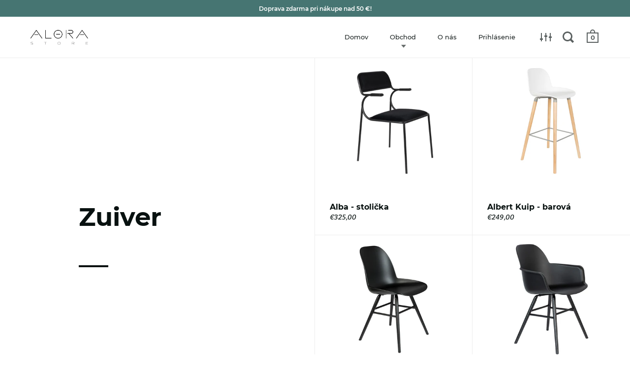

--- FILE ---
content_type: text/html; charset=utf-8
request_url: https://alorastore.sk/collections/vendors?q=Zuiver
body_size: 31015
content:
<!doctype html>
<html class="no-js">
<head>
  
  <!-- Google Tag Manager -->
<script>(function(w,d,s,l,i){w[l]=w[l]||[];w[l].push({'gtm.start':
new Date().getTime(),event:'gtm.js'});var f=d.getElementsByTagName(s)[0],
j=d.createElement(s),dl=l!='dataLayer'?'&l='+l:'';j.async=true;j.src=
'https://www.googletagmanager.com/gtm.js?id='+i+dl;f.parentNode.insertBefore(j,f);
})(window,document,'script','dataLayer','GTM-MSW6B8J');</script>
<!-- End Google Tag Manager -->
  
<script id="TOS_SCRIPT_ID" href="//alorastore.sk/cdn/shop/t/2/assets/ae86e313c2486ba6f40081d3cce8908d848fa7cb6c2cfce1b94e1cd617a968a5.json?v=151963015314734523401606898817"></script>

  <meta charset="utf-8">
  <meta name="viewport" content="width=device-width,initial-scale=1,maximum-scale=1,user-scalable=no">
  <meta http-equiv="X-UA-Compatible" content="IE=edge"> 

  
    <link rel="shortcut icon" href="//alorastore.sk/cdn/shop/files/Alora-Store-FAV-icon_32x32.jpg?v=1614331988" type="image/png" />
  
 
  

  <title>
    
      Zuiver &ndash; Alora Store
    
  </title>

  

  



  <meta property="og:type" content="website">
  <meta property="og:title" content="Zuiver">
  <meta property="og:image" content="http://alorastore.sk/cdn/shop/products/1100533_1_1024x.jpg?v=1680604046">
  <meta property="og:image:secure_url" content="https://alorastore.sk/cdn/shop/products/1100533_1_1024x.jpg?v=1680604046">
  <meta property="og:image:width" content="1024">
  <meta property="og:image:height" content="1024">





<meta property="og:url" content="https://alorastore.sk/collections/vendors?q=zuiver">
<meta property="og:site_name" content="Alora Store">



<meta name="twitter:card" content="summary">


  <meta name="twitter:title" content="Zuiver">
  <meta name="twitter:description" content="">
  <meta name="twitter:image" content="https://alorastore.sk/cdn/shop/products/1100533_1_600x600_crop_center.jpg?v=1680604046">

  



  <link rel="canonical" href="https://alorastore.sk/collections/vendors?q=zuiver">

  <link rel="preload" as="style" href="//alorastore.sk/cdn/shop/t/2/assets/css_main.scss.css?v=154229160905799176281700670229">
  <link rel="preconnect" href="//fonts.shopifycdn.com">

  <link href="//alorastore.sk/cdn/shop/t/2/assets/css_main.scss.css?v=154229160905799176281700670229" rel="stylesheet" type="text/css" media="all" />

  <script>window.performance && window.performance.mark && window.performance.mark('shopify.content_for_header.start');</script><meta name="google-site-verification" content="4Rp3HN4uT_2aDVWpPQmP8eID-RXiVO0QzUcDib_9iF0">
<meta id="shopify-digital-wallet" name="shopify-digital-wallet" content="/27344666737/digital_wallets/dialog">
<script async="async" src="/checkouts/internal/preloads.js?locale=sk-SK"></script>
<script id="shopify-features" type="application/json">{"accessToken":"65c7bdf2330b24c714bcda354c5777ca","betas":["rich-media-storefront-analytics"],"domain":"alorastore.sk","predictiveSearch":true,"shopId":27344666737,"locale":"sk"}</script>
<script>var Shopify = Shopify || {};
Shopify.shop = "janagabrisova.myshopify.com";
Shopify.locale = "sk-SK";
Shopify.currency = {"active":"EUR","rate":"1.0"};
Shopify.country = "SK";
Shopify.theme = {"name":"Split","id":80279634033,"schema_name":"Split","schema_version":"2.3.1","theme_store_id":842,"role":"main"};
Shopify.theme.handle = "null";
Shopify.theme.style = {"id":null,"handle":null};
Shopify.cdnHost = "alorastore.sk/cdn";
Shopify.routes = Shopify.routes || {};
Shopify.routes.root = "/";</script>
<script type="module">!function(o){(o.Shopify=o.Shopify||{}).modules=!0}(window);</script>
<script>!function(o){function n(){var o=[];function n(){o.push(Array.prototype.slice.apply(arguments))}return n.q=o,n}var t=o.Shopify=o.Shopify||{};t.loadFeatures=n(),t.autoloadFeatures=n()}(window);</script>
<script id="shop-js-analytics" type="application/json">{"pageType":"collection"}</script>
<script defer="defer" async type="module" src="//alorastore.sk/cdn/shopifycloud/shop-js/modules/v2/client.init-shop-cart-sync_B3C1Ibst.sk-SK.esm.js"></script>
<script defer="defer" async type="module" src="//alorastore.sk/cdn/shopifycloud/shop-js/modules/v2/chunk.common_Dm0FO8Zk.esm.js"></script>
<script defer="defer" async type="module" src="//alorastore.sk/cdn/shopifycloud/shop-js/modules/v2/chunk.modal_B0bP-gK6.esm.js"></script>
<script type="module">
  await import("//alorastore.sk/cdn/shopifycloud/shop-js/modules/v2/client.init-shop-cart-sync_B3C1Ibst.sk-SK.esm.js");
await import("//alorastore.sk/cdn/shopifycloud/shop-js/modules/v2/chunk.common_Dm0FO8Zk.esm.js");
await import("//alorastore.sk/cdn/shopifycloud/shop-js/modules/v2/chunk.modal_B0bP-gK6.esm.js");

  window.Shopify.SignInWithShop?.initShopCartSync?.({"fedCMEnabled":true,"windoidEnabled":true});

</script>
<script>(function() {
  var isLoaded = false;
  function asyncLoad() {
    if (isLoaded) return;
    isLoaded = true;
    var urls = ["https:\/\/cdn.shopify.com\/s\/files\/1\/0184\/4255\/1360\/files\/legal.v2.min.js?v=1606371240\u0026shop=janagabrisova.myshopify.com"];
    for (var i = 0; i < urls.length; i++) {
      var s = document.createElement('script');
      s.type = 'text/javascript';
      s.async = true;
      s.src = urls[i];
      var x = document.getElementsByTagName('script')[0];
      x.parentNode.insertBefore(s, x);
    }
  };
  if(window.attachEvent) {
    window.attachEvent('onload', asyncLoad);
  } else {
    window.addEventListener('load', asyncLoad, false);
  }
})();</script>
<script id="__st">var __st={"a":27344666737,"offset":3600,"reqid":"64c78462-edc2-478c-9103-cd7b65af71b7-1769619065","pageurl":"alorastore.sk\/collections\/vendors?q=Zuiver","u":"08d2a322c9a2","p":"vendors"};</script>
<script>window.ShopifyPaypalV4VisibilityTracking = true;</script>
<script id="captcha-bootstrap">!function(){'use strict';const t='contact',e='account',n='new_comment',o=[[t,t],['blogs',n],['comments',n],[t,'customer']],c=[[e,'customer_login'],[e,'guest_login'],[e,'recover_customer_password'],[e,'create_customer']],r=t=>t.map((([t,e])=>`form[action*='/${t}']:not([data-nocaptcha='true']) input[name='form_type'][value='${e}']`)).join(','),a=t=>()=>t?[...document.querySelectorAll(t)].map((t=>t.form)):[];function s(){const t=[...o],e=r(t);return a(e)}const i='password',u='form_key',d=['recaptcha-v3-token','g-recaptcha-response','h-captcha-response',i],f=()=>{try{return window.sessionStorage}catch{return}},m='__shopify_v',_=t=>t.elements[u];function p(t,e,n=!1){try{const o=window.sessionStorage,c=JSON.parse(o.getItem(e)),{data:r}=function(t){const{data:e,action:n}=t;return t[m]||n?{data:e,action:n}:{data:t,action:n}}(c);for(const[e,n]of Object.entries(r))t.elements[e]&&(t.elements[e].value=n);n&&o.removeItem(e)}catch(o){console.error('form repopulation failed',{error:o})}}const l='form_type',E='cptcha';function T(t){t.dataset[E]=!0}const w=window,h=w.document,L='Shopify',v='ce_forms',y='captcha';let A=!1;((t,e)=>{const n=(g='f06e6c50-85a8-45c8-87d0-21a2b65856fe',I='https://cdn.shopify.com/shopifycloud/storefront-forms-hcaptcha/ce_storefront_forms_captcha_hcaptcha.v1.5.2.iife.js',D={infoText:'Chránené testom hCaptcha',privacyText:'Súkromie',termsText:'Podmienky'},(t,e,n)=>{const o=w[L][v],c=o.bindForm;if(c)return c(t,g,e,D).then(n);var r;o.q.push([[t,g,e,D],n]),r=I,A||(h.body.append(Object.assign(h.createElement('script'),{id:'captcha-provider',async:!0,src:r})),A=!0)});var g,I,D;w[L]=w[L]||{},w[L][v]=w[L][v]||{},w[L][v].q=[],w[L][y]=w[L][y]||{},w[L][y].protect=function(t,e){n(t,void 0,e),T(t)},Object.freeze(w[L][y]),function(t,e,n,w,h,L){const[v,y,A,g]=function(t,e,n){const i=e?o:[],u=t?c:[],d=[...i,...u],f=r(d),m=r(i),_=r(d.filter((([t,e])=>n.includes(e))));return[a(f),a(m),a(_),s()]}(w,h,L),I=t=>{const e=t.target;return e instanceof HTMLFormElement?e:e&&e.form},D=t=>v().includes(t);t.addEventListener('submit',(t=>{const e=I(t);if(!e)return;const n=D(e)&&!e.dataset.hcaptchaBound&&!e.dataset.recaptchaBound,o=_(e),c=g().includes(e)&&(!o||!o.value);(n||c)&&t.preventDefault(),c&&!n&&(function(t){try{if(!f())return;!function(t){const e=f();if(!e)return;const n=_(t);if(!n)return;const o=n.value;o&&e.removeItem(o)}(t);const e=Array.from(Array(32),(()=>Math.random().toString(36)[2])).join('');!function(t,e){_(t)||t.append(Object.assign(document.createElement('input'),{type:'hidden',name:u})),t.elements[u].value=e}(t,e),function(t,e){const n=f();if(!n)return;const o=[...t.querySelectorAll(`input[type='${i}']`)].map((({name:t})=>t)),c=[...d,...o],r={};for(const[a,s]of new FormData(t).entries())c.includes(a)||(r[a]=s);n.setItem(e,JSON.stringify({[m]:1,action:t.action,data:r}))}(t,e)}catch(e){console.error('failed to persist form',e)}}(e),e.submit())}));const S=(t,e)=>{t&&!t.dataset[E]&&(n(t,e.some((e=>e===t))),T(t))};for(const o of['focusin','change'])t.addEventListener(o,(t=>{const e=I(t);D(e)&&S(e,y())}));const B=e.get('form_key'),M=e.get(l),P=B&&M;t.addEventListener('DOMContentLoaded',(()=>{const t=y();if(P)for(const e of t)e.elements[l].value===M&&p(e,B);[...new Set([...A(),...v().filter((t=>'true'===t.dataset.shopifyCaptcha))])].forEach((e=>S(e,t)))}))}(h,new URLSearchParams(w.location.search),n,t,e,['guest_login'])})(!0,!0)}();</script>
<script integrity="sha256-4kQ18oKyAcykRKYeNunJcIwy7WH5gtpwJnB7kiuLZ1E=" data-source-attribution="shopify.loadfeatures" defer="defer" src="//alorastore.sk/cdn/shopifycloud/storefront/assets/storefront/load_feature-a0a9edcb.js" crossorigin="anonymous"></script>
<script data-source-attribution="shopify.dynamic_checkout.dynamic.init">var Shopify=Shopify||{};Shopify.PaymentButton=Shopify.PaymentButton||{isStorefrontPortableWallets:!0,init:function(){window.Shopify.PaymentButton.init=function(){};var t=document.createElement("script");t.src="https://alorastore.sk/cdn/shopifycloud/portable-wallets/latest/portable-wallets.sk.js",t.type="module",document.head.appendChild(t)}};
</script>
<script data-source-attribution="shopify.dynamic_checkout.buyer_consent">
  function portableWalletsHideBuyerConsent(e){var t=document.getElementById("shopify-buyer-consent"),n=document.getElementById("shopify-subscription-policy-button");t&&n&&(t.classList.add("hidden"),t.setAttribute("aria-hidden","true"),n.removeEventListener("click",e))}function portableWalletsShowBuyerConsent(e){var t=document.getElementById("shopify-buyer-consent"),n=document.getElementById("shopify-subscription-policy-button");t&&n&&(t.classList.remove("hidden"),t.removeAttribute("aria-hidden"),n.addEventListener("click",e))}window.Shopify?.PaymentButton&&(window.Shopify.PaymentButton.hideBuyerConsent=portableWalletsHideBuyerConsent,window.Shopify.PaymentButton.showBuyerConsent=portableWalletsShowBuyerConsent);
</script>
<script data-source-attribution="shopify.dynamic_checkout.cart.bootstrap">document.addEventListener("DOMContentLoaded",(function(){function t(){return document.querySelector("shopify-accelerated-checkout-cart, shopify-accelerated-checkout")}if(t())Shopify.PaymentButton.init();else{new MutationObserver((function(e,n){t()&&(Shopify.PaymentButton.init(),n.disconnect())})).observe(document.body,{childList:!0,subtree:!0})}}));
</script>
<script id='scb4127' type='text/javascript' async='' src='https://alorastore.sk/cdn/shopifycloud/privacy-banner/storefront-banner.js'></script><link id="shopify-accelerated-checkout-styles" rel="stylesheet" media="screen" href="https://alorastore.sk/cdn/shopifycloud/portable-wallets/latest/accelerated-checkout-backwards-compat.css" crossorigin="anonymous">
<style id="shopify-accelerated-checkout-cart">
        #shopify-buyer-consent {
  margin-top: 1em;
  display: inline-block;
  width: 100%;
}

#shopify-buyer-consent.hidden {
  display: none;
}

#shopify-subscription-policy-button {
  background: none;
  border: none;
  padding: 0;
  text-decoration: underline;
  font-size: inherit;
  cursor: pointer;
}

#shopify-subscription-policy-button::before {
  box-shadow: none;
}

      </style>

<script>window.performance && window.performance.mark && window.performance.mark('shopify.content_for_header.end');</script>
  
  <script src="//code.jquery.com/jquery-3.4.1.min.js" type="text/javascript"></script>

  

  <noscript>
    <link href="//alorastore.sk/cdn/shop/t/2/assets/css_noscript.scss.css?v=184054722418888357461588276842" rel="stylesheet" type="text/css" media="all" />
  </noscript>
  
<link href="https://monorail-edge.shopifysvc.com" rel="dns-prefetch">
<script>(function(){if ("sendBeacon" in navigator && "performance" in window) {try {var session_token_from_headers = performance.getEntriesByType('navigation')[0].serverTiming.find(x => x.name == '_s').description;} catch {var session_token_from_headers = undefined;}var session_cookie_matches = document.cookie.match(/_shopify_s=([^;]*)/);var session_token_from_cookie = session_cookie_matches && session_cookie_matches.length === 2 ? session_cookie_matches[1] : "";var session_token = session_token_from_headers || session_token_from_cookie || "";function handle_abandonment_event(e) {var entries = performance.getEntries().filter(function(entry) {return /monorail-edge.shopifysvc.com/.test(entry.name);});if (!window.abandonment_tracked && entries.length === 0) {window.abandonment_tracked = true;var currentMs = Date.now();var navigation_start = performance.timing.navigationStart;var payload = {shop_id: 27344666737,url: window.location.href,navigation_start,duration: currentMs - navigation_start,session_token,page_type: "collection"};window.navigator.sendBeacon("https://monorail-edge.shopifysvc.com/v1/produce", JSON.stringify({schema_id: "online_store_buyer_site_abandonment/1.1",payload: payload,metadata: {event_created_at_ms: currentMs,event_sent_at_ms: currentMs}}));}}window.addEventListener('pagehide', handle_abandonment_event);}}());</script>
<script id="web-pixels-manager-setup">(function e(e,d,r,n,o){if(void 0===o&&(o={}),!Boolean(null===(a=null===(i=window.Shopify)||void 0===i?void 0:i.analytics)||void 0===a?void 0:a.replayQueue)){var i,a;window.Shopify=window.Shopify||{};var t=window.Shopify;t.analytics=t.analytics||{};var s=t.analytics;s.replayQueue=[],s.publish=function(e,d,r){return s.replayQueue.push([e,d,r]),!0};try{self.performance.mark("wpm:start")}catch(e){}var l=function(){var e={modern:/Edge?\/(1{2}[4-9]|1[2-9]\d|[2-9]\d{2}|\d{4,})\.\d+(\.\d+|)|Firefox\/(1{2}[4-9]|1[2-9]\d|[2-9]\d{2}|\d{4,})\.\d+(\.\d+|)|Chrom(ium|e)\/(9{2}|\d{3,})\.\d+(\.\d+|)|(Maci|X1{2}).+ Version\/(15\.\d+|(1[6-9]|[2-9]\d|\d{3,})\.\d+)([,.]\d+|)( \(\w+\)|)( Mobile\/\w+|) Safari\/|Chrome.+OPR\/(9{2}|\d{3,})\.\d+\.\d+|(CPU[ +]OS|iPhone[ +]OS|CPU[ +]iPhone|CPU IPhone OS|CPU iPad OS)[ +]+(15[._]\d+|(1[6-9]|[2-9]\d|\d{3,})[._]\d+)([._]\d+|)|Android:?[ /-](13[3-9]|1[4-9]\d|[2-9]\d{2}|\d{4,})(\.\d+|)(\.\d+|)|Android.+Firefox\/(13[5-9]|1[4-9]\d|[2-9]\d{2}|\d{4,})\.\d+(\.\d+|)|Android.+Chrom(ium|e)\/(13[3-9]|1[4-9]\d|[2-9]\d{2}|\d{4,})\.\d+(\.\d+|)|SamsungBrowser\/([2-9]\d|\d{3,})\.\d+/,legacy:/Edge?\/(1[6-9]|[2-9]\d|\d{3,})\.\d+(\.\d+|)|Firefox\/(5[4-9]|[6-9]\d|\d{3,})\.\d+(\.\d+|)|Chrom(ium|e)\/(5[1-9]|[6-9]\d|\d{3,})\.\d+(\.\d+|)([\d.]+$|.*Safari\/(?![\d.]+ Edge\/[\d.]+$))|(Maci|X1{2}).+ Version\/(10\.\d+|(1[1-9]|[2-9]\d|\d{3,})\.\d+)([,.]\d+|)( \(\w+\)|)( Mobile\/\w+|) Safari\/|Chrome.+OPR\/(3[89]|[4-9]\d|\d{3,})\.\d+\.\d+|(CPU[ +]OS|iPhone[ +]OS|CPU[ +]iPhone|CPU IPhone OS|CPU iPad OS)[ +]+(10[._]\d+|(1[1-9]|[2-9]\d|\d{3,})[._]\d+)([._]\d+|)|Android:?[ /-](13[3-9]|1[4-9]\d|[2-9]\d{2}|\d{4,})(\.\d+|)(\.\d+|)|Mobile Safari.+OPR\/([89]\d|\d{3,})\.\d+\.\d+|Android.+Firefox\/(13[5-9]|1[4-9]\d|[2-9]\d{2}|\d{4,})\.\d+(\.\d+|)|Android.+Chrom(ium|e)\/(13[3-9]|1[4-9]\d|[2-9]\d{2}|\d{4,})\.\d+(\.\d+|)|Android.+(UC? ?Browser|UCWEB|U3)[ /]?(15\.([5-9]|\d{2,})|(1[6-9]|[2-9]\d|\d{3,})\.\d+)\.\d+|SamsungBrowser\/(5\.\d+|([6-9]|\d{2,})\.\d+)|Android.+MQ{2}Browser\/(14(\.(9|\d{2,})|)|(1[5-9]|[2-9]\d|\d{3,})(\.\d+|))(\.\d+|)|K[Aa][Ii]OS\/(3\.\d+|([4-9]|\d{2,})\.\d+)(\.\d+|)/},d=e.modern,r=e.legacy,n=navigator.userAgent;return n.match(d)?"modern":n.match(r)?"legacy":"unknown"}(),u="modern"===l?"modern":"legacy",c=(null!=n?n:{modern:"",legacy:""})[u],f=function(e){return[e.baseUrl,"/wpm","/b",e.hashVersion,"modern"===e.buildTarget?"m":"l",".js"].join("")}({baseUrl:d,hashVersion:r,buildTarget:u}),m=function(e){var d=e.version,r=e.bundleTarget,n=e.surface,o=e.pageUrl,i=e.monorailEndpoint;return{emit:function(e){var a=e.status,t=e.errorMsg,s=(new Date).getTime(),l=JSON.stringify({metadata:{event_sent_at_ms:s},events:[{schema_id:"web_pixels_manager_load/3.1",payload:{version:d,bundle_target:r,page_url:o,status:a,surface:n,error_msg:t},metadata:{event_created_at_ms:s}}]});if(!i)return console&&console.warn&&console.warn("[Web Pixels Manager] No Monorail endpoint provided, skipping logging."),!1;try{return self.navigator.sendBeacon.bind(self.navigator)(i,l)}catch(e){}var u=new XMLHttpRequest;try{return u.open("POST",i,!0),u.setRequestHeader("Content-Type","text/plain"),u.send(l),!0}catch(e){return console&&console.warn&&console.warn("[Web Pixels Manager] Got an unhandled error while logging to Monorail."),!1}}}}({version:r,bundleTarget:l,surface:e.surface,pageUrl:self.location.href,monorailEndpoint:e.monorailEndpoint});try{o.browserTarget=l,function(e){var d=e.src,r=e.async,n=void 0===r||r,o=e.onload,i=e.onerror,a=e.sri,t=e.scriptDataAttributes,s=void 0===t?{}:t,l=document.createElement("script"),u=document.querySelector("head"),c=document.querySelector("body");if(l.async=n,l.src=d,a&&(l.integrity=a,l.crossOrigin="anonymous"),s)for(var f in s)if(Object.prototype.hasOwnProperty.call(s,f))try{l.dataset[f]=s[f]}catch(e){}if(o&&l.addEventListener("load",o),i&&l.addEventListener("error",i),u)u.appendChild(l);else{if(!c)throw new Error("Did not find a head or body element to append the script");c.appendChild(l)}}({src:f,async:!0,onload:function(){if(!function(){var e,d;return Boolean(null===(d=null===(e=window.Shopify)||void 0===e?void 0:e.analytics)||void 0===d?void 0:d.initialized)}()){var d=window.webPixelsManager.init(e)||void 0;if(d){var r=window.Shopify.analytics;r.replayQueue.forEach((function(e){var r=e[0],n=e[1],o=e[2];d.publishCustomEvent(r,n,o)})),r.replayQueue=[],r.publish=d.publishCustomEvent,r.visitor=d.visitor,r.initialized=!0}}},onerror:function(){return m.emit({status:"failed",errorMsg:"".concat(f," has failed to load")})},sri:function(e){var d=/^sha384-[A-Za-z0-9+/=]+$/;return"string"==typeof e&&d.test(e)}(c)?c:"",scriptDataAttributes:o}),m.emit({status:"loading"})}catch(e){m.emit({status:"failed",errorMsg:(null==e?void 0:e.message)||"Unknown error"})}}})({shopId: 27344666737,storefrontBaseUrl: "https://alorastore.sk",extensionsBaseUrl: "https://extensions.shopifycdn.com/cdn/shopifycloud/web-pixels-manager",monorailEndpoint: "https://monorail-edge.shopifysvc.com/unstable/produce_batch",surface: "storefront-renderer",enabledBetaFlags: ["2dca8a86"],webPixelsConfigList: [{"id":"2093875549","configuration":"{\"config\":\"{\\\"google_tag_ids\\\":[\\\"GT-MKRTK3H9\\\"],\\\"target_country\\\":\\\"SK\\\",\\\"gtag_events\\\":[{\\\"type\\\":\\\"view_item\\\",\\\"action_label\\\":\\\"MC-3438X2ZRN9\\\"},{\\\"type\\\":\\\"purchase\\\",\\\"action_label\\\":\\\"MC-3438X2ZRN9\\\"},{\\\"type\\\":\\\"page_view\\\",\\\"action_label\\\":\\\"MC-3438X2ZRN9\\\"}],\\\"enable_monitoring_mode\\\":false}\"}","eventPayloadVersion":"v1","runtimeContext":"OPEN","scriptVersion":"b2a88bafab3e21179ed38636efcd8a93","type":"APP","apiClientId":1780363,"privacyPurposes":[],"dataSharingAdjustments":{"protectedCustomerApprovalScopes":["read_customer_address","read_customer_email","read_customer_name","read_customer_personal_data","read_customer_phone"]}},{"id":"467894621","configuration":"{\"pixel_id\":\"821367635393850\",\"pixel_type\":\"facebook_pixel\",\"metaapp_system_user_token\":\"-\"}","eventPayloadVersion":"v1","runtimeContext":"OPEN","scriptVersion":"ca16bc87fe92b6042fbaa3acc2fbdaa6","type":"APP","apiClientId":2329312,"privacyPurposes":["ANALYTICS","MARKETING","SALE_OF_DATA"],"dataSharingAdjustments":{"protectedCustomerApprovalScopes":["read_customer_address","read_customer_email","read_customer_name","read_customer_personal_data","read_customer_phone"]}},{"id":"shopify-app-pixel","configuration":"{}","eventPayloadVersion":"v1","runtimeContext":"STRICT","scriptVersion":"0450","apiClientId":"shopify-pixel","type":"APP","privacyPurposes":["ANALYTICS","MARKETING"]},{"id":"shopify-custom-pixel","eventPayloadVersion":"v1","runtimeContext":"LAX","scriptVersion":"0450","apiClientId":"shopify-pixel","type":"CUSTOM","privacyPurposes":["ANALYTICS","MARKETING"]}],isMerchantRequest: false,initData: {"shop":{"name":"Alora Store","paymentSettings":{"currencyCode":"EUR"},"myshopifyDomain":"janagabrisova.myshopify.com","countryCode":"SK","storefrontUrl":"https:\/\/alorastore.sk"},"customer":null,"cart":null,"checkout":null,"productVariants":[],"purchasingCompany":null},},"https://alorastore.sk/cdn","fcfee988w5aeb613cpc8e4bc33m6693e112",{"modern":"","legacy":""},{"shopId":"27344666737","storefrontBaseUrl":"https:\/\/alorastore.sk","extensionBaseUrl":"https:\/\/extensions.shopifycdn.com\/cdn\/shopifycloud\/web-pixels-manager","surface":"storefront-renderer","enabledBetaFlags":"[\"2dca8a86\"]","isMerchantRequest":"false","hashVersion":"fcfee988w5aeb613cpc8e4bc33m6693e112","publish":"custom","events":"[[\"page_viewed\",{}]]"});</script><script>
  window.ShopifyAnalytics = window.ShopifyAnalytics || {};
  window.ShopifyAnalytics.meta = window.ShopifyAnalytics.meta || {};
  window.ShopifyAnalytics.meta.currency = 'EUR';
  var meta = {"page":{"pageType":"vendors","requestId":"64c78462-edc2-478c-9103-cd7b65af71b7-1769619065"}};
  for (var attr in meta) {
    window.ShopifyAnalytics.meta[attr] = meta[attr];
  }
</script>
<script class="analytics">
  (function () {
    var customDocumentWrite = function(content) {
      var jquery = null;

      if (window.jQuery) {
        jquery = window.jQuery;
      } else if (window.Checkout && window.Checkout.$) {
        jquery = window.Checkout.$;
      }

      if (jquery) {
        jquery('body').append(content);
      }
    };

    var hasLoggedConversion = function(token) {
      if (token) {
        return document.cookie.indexOf('loggedConversion=' + token) !== -1;
      }
      return false;
    }

    var setCookieIfConversion = function(token) {
      if (token) {
        var twoMonthsFromNow = new Date(Date.now());
        twoMonthsFromNow.setMonth(twoMonthsFromNow.getMonth() + 2);

        document.cookie = 'loggedConversion=' + token + '; expires=' + twoMonthsFromNow;
      }
    }

    var trekkie = window.ShopifyAnalytics.lib = window.trekkie = window.trekkie || [];
    if (trekkie.integrations) {
      return;
    }
    trekkie.methods = [
      'identify',
      'page',
      'ready',
      'track',
      'trackForm',
      'trackLink'
    ];
    trekkie.factory = function(method) {
      return function() {
        var args = Array.prototype.slice.call(arguments);
        args.unshift(method);
        trekkie.push(args);
        return trekkie;
      };
    };
    for (var i = 0; i < trekkie.methods.length; i++) {
      var key = trekkie.methods[i];
      trekkie[key] = trekkie.factory(key);
    }
    trekkie.load = function(config) {
      trekkie.config = config || {};
      trekkie.config.initialDocumentCookie = document.cookie;
      var first = document.getElementsByTagName('script')[0];
      var script = document.createElement('script');
      script.type = 'text/javascript';
      script.onerror = function(e) {
        var scriptFallback = document.createElement('script');
        scriptFallback.type = 'text/javascript';
        scriptFallback.onerror = function(error) {
                var Monorail = {
      produce: function produce(monorailDomain, schemaId, payload) {
        var currentMs = new Date().getTime();
        var event = {
          schema_id: schemaId,
          payload: payload,
          metadata: {
            event_created_at_ms: currentMs,
            event_sent_at_ms: currentMs
          }
        };
        return Monorail.sendRequest("https://" + monorailDomain + "/v1/produce", JSON.stringify(event));
      },
      sendRequest: function sendRequest(endpointUrl, payload) {
        // Try the sendBeacon API
        if (window && window.navigator && typeof window.navigator.sendBeacon === 'function' && typeof window.Blob === 'function' && !Monorail.isIos12()) {
          var blobData = new window.Blob([payload], {
            type: 'text/plain'
          });

          if (window.navigator.sendBeacon(endpointUrl, blobData)) {
            return true;
          } // sendBeacon was not successful

        } // XHR beacon

        var xhr = new XMLHttpRequest();

        try {
          xhr.open('POST', endpointUrl);
          xhr.setRequestHeader('Content-Type', 'text/plain');
          xhr.send(payload);
        } catch (e) {
          console.log(e);
        }

        return false;
      },
      isIos12: function isIos12() {
        return window.navigator.userAgent.lastIndexOf('iPhone; CPU iPhone OS 12_') !== -1 || window.navigator.userAgent.lastIndexOf('iPad; CPU OS 12_') !== -1;
      }
    };
    Monorail.produce('monorail-edge.shopifysvc.com',
      'trekkie_storefront_load_errors/1.1',
      {shop_id: 27344666737,
      theme_id: 80279634033,
      app_name: "storefront",
      context_url: window.location.href,
      source_url: "//alorastore.sk/cdn/s/trekkie.storefront.a804e9514e4efded663580eddd6991fcc12b5451.min.js"});

        };
        scriptFallback.async = true;
        scriptFallback.src = '//alorastore.sk/cdn/s/trekkie.storefront.a804e9514e4efded663580eddd6991fcc12b5451.min.js';
        first.parentNode.insertBefore(scriptFallback, first);
      };
      script.async = true;
      script.src = '//alorastore.sk/cdn/s/trekkie.storefront.a804e9514e4efded663580eddd6991fcc12b5451.min.js';
      first.parentNode.insertBefore(script, first);
    };
    trekkie.load(
      {"Trekkie":{"appName":"storefront","development":false,"defaultAttributes":{"shopId":27344666737,"isMerchantRequest":null,"themeId":80279634033,"themeCityHash":"4254175979677015968","contentLanguage":"sk-SK","currency":"EUR","eventMetadataId":"220f9f75-09b5-4cdc-b7b9-66618475da6b"},"isServerSideCookieWritingEnabled":true,"monorailRegion":"shop_domain","enabledBetaFlags":["65f19447","b5387b81"]},"Session Attribution":{},"S2S":{"facebookCapiEnabled":true,"source":"trekkie-storefront-renderer","apiClientId":580111}}
    );

    var loaded = false;
    trekkie.ready(function() {
      if (loaded) return;
      loaded = true;

      window.ShopifyAnalytics.lib = window.trekkie;

      var originalDocumentWrite = document.write;
      document.write = customDocumentWrite;
      try { window.ShopifyAnalytics.merchantGoogleAnalytics.call(this); } catch(error) {};
      document.write = originalDocumentWrite;

      window.ShopifyAnalytics.lib.page(null,{"pageType":"vendors","requestId":"64c78462-edc2-478c-9103-cd7b65af71b7-1769619065","shopifyEmitted":true});

      var match = window.location.pathname.match(/checkouts\/(.+)\/(thank_you|post_purchase)/)
      var token = match? match[1]: undefined;
      if (!hasLoggedConversion(token)) {
        setCookieIfConversion(token);
        
      }
    });


        var eventsListenerScript = document.createElement('script');
        eventsListenerScript.async = true;
        eventsListenerScript.src = "//alorastore.sk/cdn/shopifycloud/storefront/assets/shop_events_listener-3da45d37.js";
        document.getElementsByTagName('head')[0].appendChild(eventsListenerScript);

})();</script>
  <script>
  if (!window.ga || (window.ga && typeof window.ga !== 'function')) {
    window.ga = function ga() {
      (window.ga.q = window.ga.q || []).push(arguments);
      if (window.Shopify && window.Shopify.analytics && typeof window.Shopify.analytics.publish === 'function') {
        window.Shopify.analytics.publish("ga_stub_called", {}, {sendTo: "google_osp_migration"});
      }
      console.error("Shopify's Google Analytics stub called with:", Array.from(arguments), "\nSee https://help.shopify.com/manual/promoting-marketing/pixels/pixel-migration#google for more information.");
    };
    if (window.Shopify && window.Shopify.analytics && typeof window.Shopify.analytics.publish === 'function') {
      window.Shopify.analytics.publish("ga_stub_initialized", {}, {sendTo: "google_osp_migration"});
    }
  }
</script>
<script
  defer
  src="https://alorastore.sk/cdn/shopifycloud/perf-kit/shopify-perf-kit-3.1.0.min.js"
  data-application="storefront-renderer"
  data-shop-id="27344666737"
  data-render-region="gcp-us-east1"
  data-page-type="collection"
  data-theme-instance-id="80279634033"
  data-theme-name="Split"
  data-theme-version="2.3.1"
  data-monorail-region="shop_domain"
  data-resource-timing-sampling-rate="10"
  data-shs="true"
  data-shs-beacon="true"
  data-shs-export-with-fetch="true"
  data-shs-logs-sample-rate="1"
  data-shs-beacon-endpoint="https://alorastore.sk/api/collect"
></script>
</head>

<body id="zuiver" class="template-collection template-collection">
 
  <!-- Google Tag Manager (noscript) -->
<noscript><iframe src="https://www.googletagmanager.com/ns.html?id=GTM-MSW6B8J"
height="0" width="0" style="display:none;visibility:hidden"></iframe></noscript>
<!-- End Google Tag Manager (noscript) -->

  <div id="shopify-section-header" class="shopify-section mount-header"><header id="site-header" class="site-header desktop-view--classic header-scroll">

  <!-- logo -->
  
  
    <span class="logo" itemscope itemtype="//schema.org/Organization">
  

    

      <a class="logo-img" href="/" itemprop="url">
        <img src="//alorastore.sk/cdn/shop/files/Alora-Store-logo.png?v=1614342967" alt="Alora Store" style="max-width: 120px;" />
      </a>

    

  
    </span>
  

  <!-- menu -->

  <div id="site-nav--desktop" class="site-nav style--classic">

    <div class="site-nav-container portable--hide">
      <nav class="primary-menu">



<ul class="main-menu link-list size-3">

  

	

		<li >

			<a  href="/">

				<span>Domov</span>

				

			</a>

			

		</li>

	

		<li  class="has-submenu" aria-haspopup="true" data-size="10" >

			<a  href="/collections">

				<span>Obchod</span>

				
					<span class="icon-go go-next go-down hide show-in-sidebar" style="left: auto;">

	<svg version="1.1" class="svg longarrow" xmlns="http://www.w3.org/2000/svg" xmlns:xlink="http://www.w3.org/1999/xlink" x="0px" y="0px" viewBox="0 0 41 10" style="enable-background:new 0 0 41 10; width: 41px; height: 10px;" xml:space="preserve"><polygon points="0,4 35,4 35,0 41,5 35,10 35,6 0,6 "/></svg>
</span>
					<span class="icon-go go-next go-down hide show-in-classic">

	<svg version="1.1" class="svg longarrow" xmlns="http://www.w3.org/2000/svg" xmlns:xlink="http://www.w3.org/1999/xlink" x="0px" y="0px" viewBox="0 0 41 10" style="enable-background:new 0 0 41 10; width: 41px; height: 10px;" xml:space="preserve"><polygon points="0,4 35,4 35,0 41,5 35,10 35,6 0,6 "/></svg>
</span>
				

			</a>

			

				<ul class="submenu" aria-expanded="false">

					

						<li  class="has-babymenu" aria-haspopup="true" >

							<a  href="/collections/stolicky">
							
								<span>Stoličky</span>

								
									<span class="icon-go go-next go-down">

	<svg version="1.1" class="svg longarrow" xmlns="http://www.w3.org/2000/svg" xmlns:xlink="http://www.w3.org/1999/xlink" x="0px" y="0px" viewBox="0 0 41 10" style="enable-background:new 0 0 41 10; width: 41px; height: 10px;" xml:space="preserve"><polygon points="0,4 35,4 35,0 41,5 35,10 35,6 0,6 "/></svg>
</span>
								

							</a>

							

								<div class="babymenu">
									<ul aria-expanded="false">
										
											<li><a  href="/collections/bez-opierok"><span>Bez opierok</span></a></li>
										
											<li><a  href="/collections/kancelarske"><span>Kancelárske</span></a></li>
										
											<li><a  href="/collections/lavice"><span>Lavice</span></a></li>
										
											<li><a  href="/collections/pultove-a-barove"><span>Pultové a barové</span></a></li>
										
											<li><a  href="/collections/s-operkami"><span>S opierkami</span></a></li>
										
											<li><a  href="/collections/zahradne-stolicky"><span>Záhradné</span></a></li>
										
									</ul>
								</div>

							

						</li>

					

						<li  class="has-babymenu" aria-haspopup="true" >

							<a  href="/collections/vsetky-stoly">
							
								<span>Stoly</span>

								
									<span class="icon-go go-next go-down">

	<svg version="1.1" class="svg longarrow" xmlns="http://www.w3.org/2000/svg" xmlns:xlink="http://www.w3.org/1999/xlink" x="0px" y="0px" viewBox="0 0 41 10" style="enable-background:new 0 0 41 10; width: 41px; height: 10px;" xml:space="preserve"><polygon points="0,4 35,4 35,0 41,5 35,10 35,6 0,6 "/></svg>
</span>
								

							</a>

							

								<div class="babymenu">
									<ul aria-expanded="false">
										
											<li><a  href="/collections/barove-stoly"><span>Barové</span></a></li>
										
											<li><a  href="/collections/dekorativne-stoly"><span>Dekoratívne</span></a></li>
										
											<li><a  href="/collections/jedalenske-stoly"><span>Jedálenské</span></a></li>
										
											<li><a  href="/collections/konferencne-stoly"><span>Konferenčné</span></a></li>
										
											<li><a  href="/collections/pisacie-stoly"><span>Písacie</span></a></li>
										
											<li><a  href="/collections/zahradne-stoly"><span>Záhradné</span></a></li>
										
									</ul>
								</div>

							

						</li>

					

						<li  class="has-babymenu" aria-haspopup="true" >

							<a  href="/collections/kresla">
							
								<span>Kreslá</span>

								
									<span class="icon-go go-next go-down">

	<svg version="1.1" class="svg longarrow" xmlns="http://www.w3.org/2000/svg" xmlns:xlink="http://www.w3.org/1999/xlink" x="0px" y="0px" viewBox="0 0 41 10" style="enable-background:new 0 0 41 10; width: 41px; height: 10px;" xml:space="preserve"><polygon points="0,4 35,4 35,0 41,5 35,10 35,6 0,6 "/></svg>
</span>
								

							</a>

							

								<div class="babymenu">
									<ul aria-expanded="false">
										
											<li><a  href="/collections/kresla-1"><span>Kreslá</span></a></li>
										
											<li><a  href="/collections/podnozky"><span>Podnožky</span></a></li>
										
									</ul>
								</div>

							

						</li>

					

						<li >

							<a  href="/collections/sedacky">
							
								<span>Sedačky</span>

								

							</a>

							

						</li>

					

						<li  class="has-babymenu" aria-haspopup="true" >

							<a  href="/collections/skrinky">
							
								<span>Skrinky</span>

								
									<span class="icon-go go-next go-down">

	<svg version="1.1" class="svg longarrow" xmlns="http://www.w3.org/2000/svg" xmlns:xlink="http://www.w3.org/1999/xlink" x="0px" y="0px" viewBox="0 0 41 10" style="enable-background:new 0 0 41 10; width: 41px; height: 10px;" xml:space="preserve"><polygon points="0,4 35,4 35,0 41,5 35,10 35,6 0,6 "/></svg>
</span>
								

							</a>

							

								<div class="babymenu">
									<ul aria-expanded="false">
										
											<li><a  href="/collections/kniznice"><span>Knižnice</span></a></li>
										
											<li><a  href="/collections/komody"><span>Komody</span></a></li>
										
											<li><a  href="/collections/tv-skrinky"><span>TV skrinky</span></a></li>
										
											<li><a  href="/collections/vinoteky"><span>Vinotéky</span></a></li>
										
									</ul>
								</div>

							

						</li>

					

						<li  class="has-babymenu" aria-haspopup="true" >

							<a  href="/collections/dekoracie">
							
								<span>Dekorácie</span>

								
									<span class="icon-go go-next go-down">

	<svg version="1.1" class="svg longarrow" xmlns="http://www.w3.org/2000/svg" xmlns:xlink="http://www.w3.org/1999/xlink" x="0px" y="0px" viewBox="0 0 41 10" style="enable-background:new 0 0 41 10; width: 41px; height: 10px;" xml:space="preserve"><polygon points="0,4 35,4 35,0 41,5 35,10 35,6 0,6 "/></svg>
</span>
								

							</a>

							

								<div class="babymenu">
									<ul aria-expanded="false">
										
											<li><a  href="/collections/hodiny-a-nastenne-dekoracie"><span>Hodiny a nástenné dekorácie</span></a></li>
										
											<li><a  href="/collections/policky-a-organizery"><span>Poličky a organizéry</span></a></li>
										
											<li><a  href="/collections/vankuse"><span>Vankúše</span></a></li>
										
											<li><a  href="/collections/vazy"><span>Vázy a dekoratívne doplnky</span></a></li>
										
											<li><a  href="/collections/vesiaky"><span>Vešiaky</span></a></li>
										
											<li><a  href="/collections/zrkadla"><span>Zrkadlá</span></a></li>
										
									</ul>
								</div>

							

						</li>

					

						<li >

							<a  href="/collections/koberce">
							
								<span>Koberce</span>

								

							</a>

							

						</li>

					

						<li  class="has-babymenu" aria-haspopup="true" >

							<a  href="/collections/svetla">
							
								<span>Svetlá</span>

								
									<span class="icon-go go-next go-down">

	<svg version="1.1" class="svg longarrow" xmlns="http://www.w3.org/2000/svg" xmlns:xlink="http://www.w3.org/1999/xlink" x="0px" y="0px" viewBox="0 0 41 10" style="enable-background:new 0 0 41 10; width: 41px; height: 10px;" xml:space="preserve"><polygon points="0,4 35,4 35,0 41,5 35,10 35,6 0,6 "/></svg>
</span>
								

							</a>

							

								<div class="babymenu">
									<ul aria-expanded="false">
										
											<li><a  href="/collections/dizajnove-ziarovky"><span>Dizajnové žiarovky</span></a></li>
										
											<li><a  href="/collections/svetla-nastenne"><span>Nástenné</span></a></li>
										
											<li><a  href="/collections/svetla-stojanove"><span>Stojanové</span></a></li>
										
											<li><a  href="/collections/svetla-stolove"><span>Stolové</span></a></li>
										
											<li><a  href="/collections/svetla-stropne"><span>Stropné</span></a></li>
										
											<li><a  href="/collections/svetla-zavesne"><span>Závesné</span></a></li>
										
									</ul>
								</div>

							

						</li>

					

						<li >

							<a  href="/collections/kupelnove-doplnky">
							
								<span>Kúpeľňové doplnky</span>

								

							</a>

							

						</li>

					

						<li >

							<a  href="/collections/zahradny-nabytok">
							
								<span>Záhradný nábytok</span>

								

							</a>

							

						</li>

					

				</ul>

			

		</li>

	

		<li >

			<a  href="/pages/o-nas">

				<span>O nás</span>

				

			</a>

			

		</li>

	

	
		<li class="login">
			<a  href="/account/login">
				
					<span>Prihlásenie</span>
				
			</a>
		</li>
	

</ul></nav>
    </div>

    

      <button id="site-filter-handle" class="site-filter-handle" aria-label="Otvoriť filtre">
        <span class="filter-menu" aria-hidden="true">
          <span class="bar"></span><span class="bar"></span><span class="bar"></span>
        </span>
      </button>

    

    <span id="site-search-handle" class="site-search-handle" aria-label="Otvoriť vyhľadávanie" title="Otvoriť vyhľadávanie">

      <a href="/search">
        <span class="search-menu" aria-hidden="true">
          

	<svg version="1.1" class="svg search" xmlns="http://www.w3.org/2000/svg" xmlns:xlink="http://www.w3.org/1999/xlink" x="0px" y="0px" viewBox="0 0 24 27" style="enable-background:new 0 0 24 27; width: 24px; height: 27px;" xml:space="preserve"><path d="M10,2C4.5,2,0,6.5,0,12s4.5,10,10,10s10-4.5,10-10S15.5,2,10,2z M10,19c-3.9,0-7-3.1-7-7s3.1-7,7-7s7,3.1,7,7S13.9,19,10,19z"/><rect x="17" y="17" transform="matrix(0.7071 -0.7071 0.7071 0.7071 -9.2844 19.5856)" width="4" height="8"/></svg>

        </span>
      </a>

    </span>

    <span id="site-cart-handle" class="site-cart-handle overlay" aria-label="Otvoriť košík" title="Otvoriť košík">
    
        <a href="/cart">
          <span class="cart-menu" aria-hidden="true">
            

	<svg version="1.1" class="svg cart" xmlns="http://www.w3.org/2000/svg" xmlns:xlink="http://www.w3.org/1999/xlink" x="0px" y="0px" viewBox="0 0 24 27" style="enable-background:new 0 0 24 27; width: 24px; height: 27px;" xml:space="preserve"><g><path d="M0,6v21h24V6H0z M22,25H2V8h20V25z"/></g><g><path d="M12,2c3,0,3,2.3,3,4h2c0-2.8-1-6-5-6S7,3.2,7,6h2C9,4.3,9,2,12,2z"/></g></svg>

            <span class="count-holder"><span class="count">0</span></span>
          </span>
        </a>
  
    </span>

    <button id="site-menu-handle" class="site-menu-handle hide portable--show" aria-label="Otvoriť menu" title="Otvoriť menu">
      <span class="hamburger-menu" aria-hidden="true"><span class="bar"></span></span>
    </button>

  </div>

  

    
      <div class="box__banner style--bar">
    

      <div class="content">Doprava zdarma pri nákupe nad 50 €!</div>

    
      </div>
    

    <style>
      .site-header {
        margin-top: 34px;
      }
      .site-header .box__banner {
        background-color: #467572;
        color: #ffffff !important;
      }
    </style>

  

</header>

<div id="site-nav--mobile" class="site-nav style--sidebar">

  <div id="site-navigation" class="site-nav-container">

  <div class="site-nav-container-last">

    <p class="title">Ponuka</p>

    <div class="top">

      <nav class="primary-menu">



<ul class="main-menu link-list size-3">

  

	

		<li >

			<a  href="/">

				<span>Domov</span>

				

			</a>

			

		</li>

	

		<li  class="has-submenu" aria-haspopup="true" data-size="10" >

			<a  href="/collections">

				<span>Obchod</span>

				
					<span class="icon-go go-next go-down hide show-in-sidebar" style="left: auto;">

	<svg version="1.1" class="svg longarrow" xmlns="http://www.w3.org/2000/svg" xmlns:xlink="http://www.w3.org/1999/xlink" x="0px" y="0px" viewBox="0 0 41 10" style="enable-background:new 0 0 41 10; width: 41px; height: 10px;" xml:space="preserve"><polygon points="0,4 35,4 35,0 41,5 35,10 35,6 0,6 "/></svg>
</span>
					<span class="icon-go go-next go-down hide show-in-classic">

	<svg version="1.1" class="svg longarrow" xmlns="http://www.w3.org/2000/svg" xmlns:xlink="http://www.w3.org/1999/xlink" x="0px" y="0px" viewBox="0 0 41 10" style="enable-background:new 0 0 41 10; width: 41px; height: 10px;" xml:space="preserve"><polygon points="0,4 35,4 35,0 41,5 35,10 35,6 0,6 "/></svg>
</span>
				

			</a>

			

				<ul class="submenu" aria-expanded="false">

					

						<li  class="has-babymenu" aria-haspopup="true" >

							<a  href="/collections/stolicky">
							
								<span>Stoličky</span>

								
									<span class="icon-go go-next go-down">

	<svg version="1.1" class="svg longarrow" xmlns="http://www.w3.org/2000/svg" xmlns:xlink="http://www.w3.org/1999/xlink" x="0px" y="0px" viewBox="0 0 41 10" style="enable-background:new 0 0 41 10; width: 41px; height: 10px;" xml:space="preserve"><polygon points="0,4 35,4 35,0 41,5 35,10 35,6 0,6 "/></svg>
</span>
								

							</a>

							

								<div class="babymenu">
									<ul aria-expanded="false">
										
											<li><a  href="/collections/bez-opierok"><span>Bez opierok</span></a></li>
										
											<li><a  href="/collections/kancelarske"><span>Kancelárske</span></a></li>
										
											<li><a  href="/collections/lavice"><span>Lavice</span></a></li>
										
											<li><a  href="/collections/pultove-a-barove"><span>Pultové a barové</span></a></li>
										
											<li><a  href="/collections/s-operkami"><span>S opierkami</span></a></li>
										
											<li><a  href="/collections/zahradne-stolicky"><span>Záhradné</span></a></li>
										
									</ul>
								</div>

							

						</li>

					

						<li  class="has-babymenu" aria-haspopup="true" >

							<a  href="/collections/vsetky-stoly">
							
								<span>Stoly</span>

								
									<span class="icon-go go-next go-down">

	<svg version="1.1" class="svg longarrow" xmlns="http://www.w3.org/2000/svg" xmlns:xlink="http://www.w3.org/1999/xlink" x="0px" y="0px" viewBox="0 0 41 10" style="enable-background:new 0 0 41 10; width: 41px; height: 10px;" xml:space="preserve"><polygon points="0,4 35,4 35,0 41,5 35,10 35,6 0,6 "/></svg>
</span>
								

							</a>

							

								<div class="babymenu">
									<ul aria-expanded="false">
										
											<li><a  href="/collections/barove-stoly"><span>Barové</span></a></li>
										
											<li><a  href="/collections/dekorativne-stoly"><span>Dekoratívne</span></a></li>
										
											<li><a  href="/collections/jedalenske-stoly"><span>Jedálenské</span></a></li>
										
											<li><a  href="/collections/konferencne-stoly"><span>Konferenčné</span></a></li>
										
											<li><a  href="/collections/pisacie-stoly"><span>Písacie</span></a></li>
										
											<li><a  href="/collections/zahradne-stoly"><span>Záhradné</span></a></li>
										
									</ul>
								</div>

							

						</li>

					

						<li  class="has-babymenu" aria-haspopup="true" >

							<a  href="/collections/kresla">
							
								<span>Kreslá</span>

								
									<span class="icon-go go-next go-down">

	<svg version="1.1" class="svg longarrow" xmlns="http://www.w3.org/2000/svg" xmlns:xlink="http://www.w3.org/1999/xlink" x="0px" y="0px" viewBox="0 0 41 10" style="enable-background:new 0 0 41 10; width: 41px; height: 10px;" xml:space="preserve"><polygon points="0,4 35,4 35,0 41,5 35,10 35,6 0,6 "/></svg>
</span>
								

							</a>

							

								<div class="babymenu">
									<ul aria-expanded="false">
										
											<li><a  href="/collections/kresla-1"><span>Kreslá</span></a></li>
										
											<li><a  href="/collections/podnozky"><span>Podnožky</span></a></li>
										
									</ul>
								</div>

							

						</li>

					

						<li >

							<a  href="/collections/sedacky">
							
								<span>Sedačky</span>

								

							</a>

							

						</li>

					

						<li  class="has-babymenu" aria-haspopup="true" >

							<a  href="/collections/skrinky">
							
								<span>Skrinky</span>

								
									<span class="icon-go go-next go-down">

	<svg version="1.1" class="svg longarrow" xmlns="http://www.w3.org/2000/svg" xmlns:xlink="http://www.w3.org/1999/xlink" x="0px" y="0px" viewBox="0 0 41 10" style="enable-background:new 0 0 41 10; width: 41px; height: 10px;" xml:space="preserve"><polygon points="0,4 35,4 35,0 41,5 35,10 35,6 0,6 "/></svg>
</span>
								

							</a>

							

								<div class="babymenu">
									<ul aria-expanded="false">
										
											<li><a  href="/collections/kniznice"><span>Knižnice</span></a></li>
										
											<li><a  href="/collections/komody"><span>Komody</span></a></li>
										
											<li><a  href="/collections/tv-skrinky"><span>TV skrinky</span></a></li>
										
											<li><a  href="/collections/vinoteky"><span>Vinotéky</span></a></li>
										
									</ul>
								</div>

							

						</li>

					

						<li  class="has-babymenu" aria-haspopup="true" >

							<a  href="/collections/dekoracie">
							
								<span>Dekorácie</span>

								
									<span class="icon-go go-next go-down">

	<svg version="1.1" class="svg longarrow" xmlns="http://www.w3.org/2000/svg" xmlns:xlink="http://www.w3.org/1999/xlink" x="0px" y="0px" viewBox="0 0 41 10" style="enable-background:new 0 0 41 10; width: 41px; height: 10px;" xml:space="preserve"><polygon points="0,4 35,4 35,0 41,5 35,10 35,6 0,6 "/></svg>
</span>
								

							</a>

							

								<div class="babymenu">
									<ul aria-expanded="false">
										
											<li><a  href="/collections/hodiny-a-nastenne-dekoracie"><span>Hodiny a nástenné dekorácie</span></a></li>
										
											<li><a  href="/collections/policky-a-organizery"><span>Poličky a organizéry</span></a></li>
										
											<li><a  href="/collections/vankuse"><span>Vankúše</span></a></li>
										
											<li><a  href="/collections/vazy"><span>Vázy a dekoratívne doplnky</span></a></li>
										
											<li><a  href="/collections/vesiaky"><span>Vešiaky</span></a></li>
										
											<li><a  href="/collections/zrkadla"><span>Zrkadlá</span></a></li>
										
									</ul>
								</div>

							

						</li>

					

						<li >

							<a  href="/collections/koberce">
							
								<span>Koberce</span>

								

							</a>

							

						</li>

					

						<li  class="has-babymenu" aria-haspopup="true" >

							<a  href="/collections/svetla">
							
								<span>Svetlá</span>

								
									<span class="icon-go go-next go-down">

	<svg version="1.1" class="svg longarrow" xmlns="http://www.w3.org/2000/svg" xmlns:xlink="http://www.w3.org/1999/xlink" x="0px" y="0px" viewBox="0 0 41 10" style="enable-background:new 0 0 41 10; width: 41px; height: 10px;" xml:space="preserve"><polygon points="0,4 35,4 35,0 41,5 35,10 35,6 0,6 "/></svg>
</span>
								

							</a>

							

								<div class="babymenu">
									<ul aria-expanded="false">
										
											<li><a  href="/collections/dizajnove-ziarovky"><span>Dizajnové žiarovky</span></a></li>
										
											<li><a  href="/collections/svetla-nastenne"><span>Nástenné</span></a></li>
										
											<li><a  href="/collections/svetla-stojanove"><span>Stojanové</span></a></li>
										
											<li><a  href="/collections/svetla-stolove"><span>Stolové</span></a></li>
										
											<li><a  href="/collections/svetla-stropne"><span>Stropné</span></a></li>
										
											<li><a  href="/collections/svetla-zavesne"><span>Závesné</span></a></li>
										
									</ul>
								</div>

							

						</li>

					

						<li >

							<a  href="/collections/kupelnove-doplnky">
							
								<span>Kúpeľňové doplnky</span>

								

							</a>

							

						</li>

					

						<li >

							<a  href="/collections/zahradny-nabytok">
							
								<span>Záhradný nábytok</span>

								

							</a>

							

						</li>

					

				</ul>

			

		</li>

	

		<li >

			<a  href="/pages/o-nas">

				<span>O nás</span>

				

			</a>

			

		</li>

	

	
		<li class="login">
			<a  href="/account/login">
				
					<span>Prihlásenie</span>
				
			</a>
		</li>
	

</ul></nav>

    </div>

    <div class="to-bottom-content">

      
<div class="site-social" aria-label="Sledujte nás na sociálnych sieťach">

	

	
		<a href="https://www.facebook.com/alorastore.zilina/" target="_blank" aria-label="Facebook"><span class="icon regular" aria-hidden="true">

	<svg xmlns="http://www.w3.org/2000/svg" viewBox="0 0 26 26"><path d="M24.99,0H1.16C0.43,0,0,0.43,0,1.01v23.83C0,25.57,0.43,26,1.16,26h12.71v-9.82h-3.32v-4.04h3.32V8.96c0-3.32,2.17-5.06,5.06-5.06c1.44,0,2.6,0.14,3.03,0.14v3.47h-2.02c-1.59,0-2.02,0.72-2.02,1.88v2.74h4.04l-0.87,4.04h-3.32V26h6.93c0.58,0,1.16-0.43,1.16-1.16V1.01C26,0.43,25.57,0,24.99,0z"/></svg>
</span></a>
	

	

	

	

	

	

	
		<a href="https://www.instagram.com/alorastoreza/" target="_blank" aria-label="Instagram"><span class="icon regular" aria-hidden="true">

	<svg xmlns="http://www.w3.org/2000/svg" viewBox="0 0 26 26"><path d="M13 2.4l5.2.1c1.3.1 1.9.3 2.4.4.6.2 1 .5 1.5 1s.7.9 1 1.5c.2.5.4 1.1.4 2.4.1 1.4.1 1.8.1 5.2l-.1 5.2c-.1 1.3-.3 1.9-.4 2.4-.2.6-.5 1-1 1.5s-.9.7-1.5 1c-.5.2-1.1.4-2.4.4-1.4.1-1.8.1-5.2.1s-3.9 0-5.2-.1-1.9-.3-2.4-.4c-.6-.2-1-.5-1.5-1s-.7-.9-1-1.5c-.2-.5-.4-1.1-.4-2.4-.1-1.4-.1-1.8-.1-5.2l.1-5.2c.1-1.3.3-1.9.4-2.4.2-.6.5-1 1-1.5s.9-.7 1.5-1c.5-.2 1.1-.4 2.4-.4 1.3-.1 1.7-.1 5.2-.1m0-2.3L7.7.2C6.3.2 5.4.4 4.5.7c-.8.4-1.5.8-2.3 1.5C1.5 3 1.1 3.7.7 4.5.4 5.4.2 6.3.1 7.7V13l.1 5.3c.1 1.4.3 2.3.6 3.1.3.9.8 1.6 1.5 2.3s1.4 1.2 2.3 1.5c.8.3 1.8.5 3.1.6 1.4.1 1.8.1 5.3.1l5.3-.1c1.4-.1 2.3-.3 3.1-.6.9-.3 1.6-.8 2.3-1.5s1.2-1.4 1.5-2.3c.3-.8.5-1.8.6-3.1.1-1.4.1-1.8.1-5.3l-.1-5.3c-.1-1.4-.3-2.3-.6-3.1-.3-.9-.8-1.6-1.5-2.3S22.3 1.1 21.4.8c-.8-.3-1.8-.5-3.1-.6S16.5.1 13 .1zm0 6.3c-3.7 0-6.6 3-6.6 6.6s3 6.6 6.6 6.6 6.6-3 6.6-6.6-2.9-6.6-6.6-6.6zm0 10.9c-2.4 0-4.3-1.9-4.3-4.3s1.9-4.3 4.3-4.3 4.3 1.9 4.3 4.3-1.9 4.3-4.3 4.3z"/><circle cx="19.9" cy="6.1" r="1.6"/></svg>
</span></a>
	

	

	

	

	

</div>

      <div class="site-copyright">
        <p class="copy">Copyright &copy; 2026 <a href="/">Alora Store</a></p>
        <p class="powered"> </p>
      </div>

    </div>

  </div>

</div>

  
    <div id="site-filters" class="site-nav-container" tabindex="-1">

  <div class="site-nav-container-last">

  	<p class="title">Spresniť výsledky</p>
  	<p class="subtitle">47 ks produktov v &quot;Zuiver&quot;</p> 

    <div class="top">

      <div class="option filter-by-tags">
				<label for="filter-by">Filtrovať podľa</label>
				<select name="filter-by" class="filter-by">
			    	<option value="">Všetko</option>
				    
					    
					    	<option value="barova">Barová</option>
					    
				    
					    
					    	<option value="bez-opierok">Bez opierok</option>
					    
				    
					    
					    	<option value="dekorativne">Dekoratívne</option>
					    
				    
					    
					    	<option value="dekoracia">Dekorácia</option>
					    
				    
					    
					    	<option value="hodiny-a-nastenne-dekoracie">Hodiny a nástenné dekorácie</option>
					    
				    
					    
					    	<option value="jedalenske">Jedálenské</option>
					    
				    
					    
					    	<option value="kancelarska">Kancelárska</option>
					    
				    
					    
					    	<option value="kniznice">Knižnice</option>
					    
				    
					    
					    	<option value="koberce">Koberce</option>
					    
				    
					    
					    	<option value="komody">Komody</option>
					    
				    
					    
					    	<option value="konferencne">Konferenčné</option>
					    
				    
					    
					    	<option value="kreslo">Kreslo</option>
					    
				    
					    
					    	<option value="lavica">Lavica</option>
					    
				    
					    
					    	<option value="nastenne">Nástenné</option>
					    
				    
					    
					    	<option value="podnozka">Podnožka</option>
					    
				    
					    
					    	<option value="policky-a-organizery">Poličky a organizéry</option>
					    
				    
					    
					    	<option value="pultova">Pultová</option>
					    
				    
					    
					    	<option value="pisacie">Písacie</option>
					    
				    
					    
					    	<option value="s-opierkami">S opierkami</option>
					    
				    
					    
					    	<option value="sedacky">Sedačky</option>
					    
				    
					    
					    	<option value="skrinky">Skrinky</option>
					    
				    
					    
					    	<option value="stojanove">Stojanové</option>
					    
				    
					    
					    	<option value="stolicka">Stolička</option>
					    
				    
					    
					    	<option value="stolove">Stolové</option>
					    
				    
					    
					    	<option value="stoly">Stoly</option>
					    
				    
					    
					    	<option value="svetla">Svetlá</option>
					    
				    
					    
					    	<option value="svietnik">Svietnik</option>
					    
				    
					    
					    	<option value="tv-skrinky">TV skrinky</option>
					    
				    
					    
					    	<option value="vankuse">Vankúše</option>
					    
				    
					    
					    	<option value="vesiak">Vešiak</option>
					    
				    
					    
					    	<option value="vinoteky">Vinotéky</option>
					    
				    
					    
					    	<option value="vonkajsi">Vonkajší</option>
					    
				    
					    
					    	<option value="vaza">Váza</option>
					    
				    
					    
					    	<option value="zrkadlo">Zrkadlo</option>
					    
				    
					    
					    	<option value="zahradna">Záhradná</option>
					    
				    
					    
					    	<option value="zahradne">Záhradné</option>
					    
				    
					    
					    	<option value="zavesne">Závesné</option>
					    
				    
					    
					    	<option value="stolik">stolík</option>
					    
				    
					    
					    	<option value="calunena">Čalunená</option>
					    
				    
				</select>
			</div>

			

				<div class="option filter-by-groups">

					<label for="filter-by">Filtrovať podľa</label>

					

					
					

			    

				</div>

			

			<div class="option">
				<label for="sort-by">Zoradiť podľa</label>
				<select name="sort-by" id="sort-by">
					<option value="manual">Najvhodnejšie</option>
					<option value="best-selling">Najpredávanejšie</option>
					<option value="title-ascending">Abecedne, A-Z</option>
					<option value="title-descending">Abecedne, Z-A</option>
					<option value="price-ascending">Od najlacnejšieho</option>
					<option value="price-descending">Od najdrahšieho</option>
					<option value="created-descending">Od najnovšieho</option>
					<option value="created-ascending">Od najstaršieho</option>
				</select>
			</div>

			<button id="apply-sort-filter" class="button" style="margin-right: 10px;">Použiť</button>

			<button id="clear-sort-filter" class="button">Vyčistiť</button>

    </div>

  </div>

</div>
  

  <div id="site-cart" class="site-nav-container" tabindex="-1">

  <div class="site-nav-container-last">

  	<div class="site-cart-heading">

	    <p class="title">Košík</p>
	    
	  	<p class="subtitle" data-added-singular="{{ count }} produkt bol pridaný do košíka" data-added-plural="{{ count }} ks produktov bolo pridaný do košíka">0 ks produktov vo vašom košíku</p> 

	  </div>

    <div class="top">

      
<form action="/cart" method="post" novalidate class="cart" id="site-cart-form-sidebar">

  <div class="cart-holder" data-items="0">

    <div class="cart-items">

      

    </div>

    
      <textarea name="note" id="cartSpecialInstructions" placeholder="Poznámka:" aria-label="Poznámka:"></textarea>
    

    <div class="cart-out">

      <div id="CartDetails">
        
        

      </div>

      <p id="CartTotal">Spolu: <span>€0,00</span></p>
      <small>Doprava pri platbe</small>

      <div class="cart-actions" style="margin-top: 20px;">
        
        
          <button class="button accent" style="margin-right: 10px;">Upraviť košík</button>
        
    
        <input type="submit" name="checkout" value="Zaplatiť" >
        
        
          
        

      </div>

    </div>

  </div>

  <div class="cart-continue"><a href="/" class="button color">Pokračujte v nakupovaní</a></div>

</form>

    </div>

  </div>

</div>

  <div id="site-search" class="site-nav-container" tabindex="-1">

  <div class="site-nav-container-last">

    <p class="title">Vyhľadávanie</p>

    
<form action="/search" method="get" class="input-group search-bar ajax" role="search" autocomplete="off">
  <input type="search" name="q" value="" placeholder="Zadajte kľúčové slovo" class="input-group-field" aria-label="Zadajte kľúčové slovo" autocomplete="off" autocorrect="off" autocapitalize="off" spellcheck="false">
  
  	<input type="hidden" name="options[prefix]" value="last" />
  
  <input type="hidden" name="type" value="product,article,page" />
  <span class="input-group-btn">
    <button type="submit" class="btn icon-fallback-text" aria-label="Hľadať">
      <span class="icon icon-search" aria-hidden="true">

	<svg version="1.1" class="svg search" xmlns="http://www.w3.org/2000/svg" xmlns:xlink="http://www.w3.org/1999/xlink" x="0px" y="0px" viewBox="0 0 24 27" style="enable-background:new 0 0 24 27; width: 24px; height: 27px;" xml:space="preserve"><path d="M10,2C4.5,2,0,6.5,0,12s4.5,10,10,10s10-4.5,10-10S15.5,2,10,2z M10,19c-3.9,0-7-3.1-7-7s3.1-7,7-7s7,3.1,7,7S13.9,19,10,19z"/><rect x="17" y="17" transform="matrix(0.7071 -0.7071 0.7071 0.7071 -9.2844 19.5856)" width="4" height="8"/></svg>
</span>
    </button>
  </span>
</form>


    <div class="top">
      <div id="search-results" class="search-results predictive-search "></div>
    </div>

		<div id="site-search-footer"></div>

  </div>

</div>

  <button id="site-close-handle" class="site-close-handle" aria-label="Zatvoriť bočné menu" title="Zatvoriť bočné menu">
    <span class="hamburger-menu active" aria-hidden="true"><span class="bar animate"></span></span>
  </button>

</div>

</div>

  <main class="wrapper main-content" id="main" role="main">

    <div id="shopify-section-collection" class="shopify-section mount-products mount-images mount-gallery">






<div id="section-collection" class="site-box-container container--fullscreen" data-handle="vendors">

  

    <div class="site-box box--big lap--box--small-fl box--typo-big box--center-align box--column-flow box__heading box--add-hr " data-order="0" data-product-resize="fill" data-size="50">

      <div class="site-box-content ">
            
        <h1 class="title ">
          Zuiver
        </h1>

        

      </div>

      

    </div>

  

  

  

  <div class="collection__holder ">

    

  	

  		

        

  	    <div class="site-box box--small box--typo-small lap--box--small-lg box--center-align box--no-padding box--column-flow box__collection" data-order="1">
          <div class="site-box-content">
            

<a href="/collections/vendors/products/kopie-feston-stolicka-1" class="product-item style--one alt color--light ">

  <div class="box--product-image primary">

    <img
      src="//alorastore.sk/cdn/shop/products/1100533_1_960x.jpg?v=1680604046" alt="Alba - stolička"
      srcset="[data-uri]"
      data-srcset="//alorastore.sk/cdn/shop/products/1100533_1_480x.jpg?v=1680604046 360w, //alorastore.sk/cdn/shop/products/1100533_1_600x.jpg?v=1680604046 480w, //alorastore.sk/cdn/shop/products/1100533_1_1100x.jpg?v=1680604046 960w, //alorastore.sk/cdn/shop/products/1100533_1_1600x.jpg?v=1680604046 1440w, //alorastore.sk/cdn/shop/products/1100533_1_2100x.jpg?v=1680604046 1920w"
      data-sizes="auto"
      class="lazyload"
    />

    <noscript><span class="ll-fallback" style="background-image:url(//alorastore.sk/cdn/shop/products/1100533_1_960x.jpg?v=1680604046)"></span></noscript> 

  </div>

  

  <div class="caption ">
    <div>
      <h3><span class="overflowed">Alba - stolička</span></h3>
      <span class="price"><span class="overflowed">

        
          
        
        
          
             €325,00 
          
          
        
  
        

      </span></span>
      
      <span aria-hidden="true">

	<span class="longarrow"><span class="overflowed"><svg version="1.1" class="svg" xmlns="http://www.w3.org/2000/svg" xmlns:xlink="http://www.w3.org/1999/xlink" x="0px" y="0px" viewBox="0 0 41 10" style="enable-background:new 0 0 41 10; width: 41px; height: 10px;" xml:space="preserve"><polygon points="0,4 35,4 35,0 41,5 35,10 35,6 0,6 "/></svg></span></span>
</span>
    </div>
  </div>

  
  


</a>
          </div>
        </div>

     	

        

  	    <div class="site-box box--small box--typo-small lap--box--small-lg box--center-align box--no-padding box--column-flow box__collection" data-order="2">
          <div class="site-box-content">
            

<a href="/collections/vendors/products/kopie-benson-barova-1" class="product-item style--one alt color--light ">

  <div class="box--product-image primary">

    <img
      src="//alorastore.sk/cdn/shop/products/1500057_0_960x.jpg?v=1604502074" alt="Albert Kuip - barová"
      srcset="[data-uri]"
      data-srcset="//alorastore.sk/cdn/shop/products/1500057_0_480x.jpg?v=1604502074 360w, //alorastore.sk/cdn/shop/products/1500057_0_600x.jpg?v=1604502074 480w, //alorastore.sk/cdn/shop/products/1500057_0_1100x.jpg?v=1604502074 960w, //alorastore.sk/cdn/shop/products/1500057_0_1600x.jpg?v=1604502074 1440w, //alorastore.sk/cdn/shop/products/1500057_0_2100x.jpg?v=1604502074 1920w"
      data-sizes="auto"
      class="lazyload"
    />

    <noscript><span class="ll-fallback" style="background-image:url(//alorastore.sk/cdn/shop/products/1500057_0_960x.jpg?v=1604502074)"></span></noscript> 

  </div>

  

  <div class="caption ">
    <div>
      <h3><span class="overflowed">Albert Kuip - barová</span></h3>
      <span class="price"><span class="overflowed">

        
          
        
        
          
             €249,00 
          
          
        
  
        

      </span></span>
      
      <span aria-hidden="true">

	<span class="longarrow"><span class="overflowed"><svg version="1.1" class="svg" xmlns="http://www.w3.org/2000/svg" xmlns:xlink="http://www.w3.org/1999/xlink" x="0px" y="0px" viewBox="0 0 41 10" style="enable-background:new 0 0 41 10; width: 41px; height: 10px;" xml:space="preserve"><polygon points="0,4 35,4 35,0 41,5 35,10 35,6 0,6 "/></svg></span></span>
</span>
    </div>
  </div>

  
  


</a>
          </div>
        </div>

     	

        

  	    <div class="site-box box--small box--typo-small lap--box--small-lg box--center-align box--no-padding box--column-flow box__collection" data-order="3">
          <div class="site-box-content">
            

<a href="/collections/vendors/products/kopie-albert-kuip-jedalenska" class="product-item style--one alt color--light ">

  <div class="box--product-image primary">

    <img
      src="//alorastore.sk/cdn/shop/products/1100467_0_960x.jpg?v=1604590062" alt="Albert Kuip - celočierna"
      srcset="[data-uri]"
      data-srcset="//alorastore.sk/cdn/shop/products/1100467_0_480x.jpg?v=1604590062 360w, //alorastore.sk/cdn/shop/products/1100467_0_600x.jpg?v=1604590062 480w, //alorastore.sk/cdn/shop/products/1100467_0_1100x.jpg?v=1604590062 960w, //alorastore.sk/cdn/shop/products/1100467_0_1600x.jpg?v=1604590062 1440w, //alorastore.sk/cdn/shop/products/1100467_0_2100x.jpg?v=1604590062 1920w"
      data-sizes="auto"
      class="lazyload"
    />

    <noscript><span class="ll-fallback" style="background-image:url(//alorastore.sk/cdn/shop/products/1100467_0_960x.jpg?v=1604590062)"></span></noscript> 

  </div>

  

  <div class="caption ">
    <div>
      <h3><span class="overflowed">Albert Kuip - celočierna</span></h3>
      <span class="price"><span class="overflowed">

        
          
        
        
          
             €199,00 
          
          
        
  
        

      </span></span>
      
      <span aria-hidden="true">

	<span class="longarrow"><span class="overflowed"><svg version="1.1" class="svg" xmlns="http://www.w3.org/2000/svg" xmlns:xlink="http://www.w3.org/1999/xlink" x="0px" y="0px" viewBox="0 0 41 10" style="enable-background:new 0 0 41 10; width: 41px; height: 10px;" xml:space="preserve"><polygon points="0,4 35,4 35,0 41,5 35,10 35,6 0,6 "/></svg></span></span>
</span>
    </div>
  </div>

  
  


</a>
          </div>
        </div>

     	

        

  	    <div class="site-box box--small box--typo-small lap--box--small-lg box--center-align box--no-padding box--column-flow box__collection" data-order="4">
          <div class="site-box-content">
            

<a href="/collections/vendors/products/kopie-albert-kuip-stolicka-s-opierkami" class="product-item style--one alt color--light ">

  <div class="box--product-image primary">

    <img
      src="//alorastore.sk/cdn/shop/products/1200230_0_960x.jpg?v=1604740152" alt="Albert Kuip - celočierna stolička s opierkami"
      srcset="[data-uri]"
      data-srcset="//alorastore.sk/cdn/shop/products/1200230_0_480x.jpg?v=1604740152 360w, //alorastore.sk/cdn/shop/products/1200230_0_600x.jpg?v=1604740152 480w, //alorastore.sk/cdn/shop/products/1200230_0_1100x.jpg?v=1604740152 960w, //alorastore.sk/cdn/shop/products/1200230_0_1600x.jpg?v=1604740152 1440w, //alorastore.sk/cdn/shop/products/1200230_0_2100x.jpg?v=1604740152 1920w"
      data-sizes="auto"
      class="lazyload"
    />

    <noscript><span class="ll-fallback" style="background-image:url(//alorastore.sk/cdn/shop/products/1200230_0_960x.jpg?v=1604740152)"></span></noscript> 

  </div>

  

  <div class="caption ">
    <div>
      <h3><span class="overflowed">Albert Kuip - celočierna stolička s opierkami</span></h3>
      <span class="price"><span class="overflowed">

        
          
        
        
          
             €229,00 
          
          
        
  
        

      </span></span>
      
      <span aria-hidden="true">

	<span class="longarrow"><span class="overflowed"><svg version="1.1" class="svg" xmlns="http://www.w3.org/2000/svg" xmlns:xlink="http://www.w3.org/1999/xlink" x="0px" y="0px" viewBox="0 0 41 10" style="enable-background:new 0 0 41 10; width: 41px; height: 10px;" xml:space="preserve"><polygon points="0,4 35,4 35,0 41,5 35,10 35,6 0,6 "/></svg></span></span>
</span>
    </div>
  </div>

  
  


</a>
          </div>
        </div>

     	

        

  	    <div class="site-box box--small box--typo-small lap--box--small-lg box--center-align box--no-padding box--column-flow box__collection" data-order="5">
          <div class="site-box-content">
            

<a href="/collections/vendors/products/kopie-albert-kuip-soft-stolicka-1" class="product-item style--one alt color--light ">

  <div class="box--product-image primary">

    <img
      src="//alorastore.sk/cdn/shop/products/1100292_0_960x.jpg?v=1604589693" alt="Albert Kuip - jedálenská"
      srcset="[data-uri]"
      data-srcset="//alorastore.sk/cdn/shop/products/1100292_0_480x.jpg?v=1604589693 360w, //alorastore.sk/cdn/shop/products/1100292_0_600x.jpg?v=1604589693 480w, //alorastore.sk/cdn/shop/products/1100292_0_1100x.jpg?v=1604589693 960w, //alorastore.sk/cdn/shop/products/1100292_0_1600x.jpg?v=1604589693 1440w, //alorastore.sk/cdn/shop/products/1100292_0_2100x.jpg?v=1604589693 1920w"
      data-sizes="auto"
      class="lazyload"
    />

    <noscript><span class="ll-fallback" style="background-image:url(//alorastore.sk/cdn/shop/products/1100292_0_960x.jpg?v=1604589693)"></span></noscript> 

  </div>

  

  <div class="caption ">
    <div>
      <h3><span class="overflowed">Albert Kuip - jedálenská</span></h3>
      <span class="price"><span class="overflowed">

        
          
        
        
          
             €199,00 
          
          
        
  
        

      </span></span>
      
      <span aria-hidden="true">

	<span class="longarrow"><span class="overflowed"><svg version="1.1" class="svg" xmlns="http://www.w3.org/2000/svg" xmlns:xlink="http://www.w3.org/1999/xlink" x="0px" y="0px" viewBox="0 0 41 10" style="enable-background:new 0 0 41 10; width: 41px; height: 10px;" xml:space="preserve"><polygon points="0,4 35,4 35,0 41,5 35,10 35,6 0,6 "/></svg></span></span>
</span>
    </div>
  </div>

  
  


</a>
          </div>
        </div>

     	

        

  	    <div class="site-box box--small box--typo-small lap--box--small-lg box--center-align box--no-padding box--column-flow box__collection" data-order="6">
          <div class="site-box-content">
            

<a href="/collections/vendors/products/kopie-albert-kuip-otocna-s-opierkami" class="product-item style--one alt color--light ">

  <div class="box--product-image primary">

    <img
      src="//alorastore.sk/cdn/shop/products/1100501_1_960x.jpg?v=1645798984" alt="Albert Kuip - otočná"
      srcset="[data-uri]"
      data-srcset="//alorastore.sk/cdn/shop/products/1100501_1_480x.jpg?v=1645798984 360w, //alorastore.sk/cdn/shop/products/1100501_1_600x.jpg?v=1645798984 480w, //alorastore.sk/cdn/shop/products/1100501_1_1100x.jpg?v=1645798984 960w, //alorastore.sk/cdn/shop/products/1100501_1_1600x.jpg?v=1645798984 1440w, //alorastore.sk/cdn/shop/products/1100501_1_2100x.jpg?v=1645798984 1920w"
      data-sizes="auto"
      class="lazyload"
    />

    <noscript><span class="ll-fallback" style="background-image:url(//alorastore.sk/cdn/shop/products/1100501_1_960x.jpg?v=1645798984)"></span></noscript> 

  </div>

  

  <div class="caption ">
    <div>
      <h3><span class="overflowed">Albert Kuip - otočná</span></h3>
      <span class="price"><span class="overflowed">

        
          
        
        
          
             €319,00 
          
          
        
  
        

      </span></span>
      
      <span aria-hidden="true">

	<span class="longarrow"><span class="overflowed"><svg version="1.1" class="svg" xmlns="http://www.w3.org/2000/svg" xmlns:xlink="http://www.w3.org/1999/xlink" x="0px" y="0px" viewBox="0 0 41 10" style="enable-background:new 0 0 41 10; width: 41px; height: 10px;" xml:space="preserve"><polygon points="0,4 35,4 35,0 41,5 35,10 35,6 0,6 "/></svg></span></span>
</span>
    </div>
  </div>

  
  


</a>
          </div>
        </div>

     	

        

  	    <div class="site-box box--small box--typo-small lap--box--small-lg box--center-align box--no-padding box--column-flow box__collection" data-order="7">
          <div class="site-box-content">
            

<a href="/collections/vendors/products/kopie-albert-kuip-stolicka-s-opierkami-1" class="product-item style--one alt color--light ">

  <div class="box--product-image primary">

    <img
      src="//alorastore.sk/cdn/shop/products/1200232_1_960x.jpg?v=1645795305" alt="Albert Kuip - otočná s opierkami"
      srcset="[data-uri]"
      data-srcset="//alorastore.sk/cdn/shop/products/1200232_1_480x.jpg?v=1645795305 360w, //alorastore.sk/cdn/shop/products/1200232_1_600x.jpg?v=1645795305 480w, //alorastore.sk/cdn/shop/products/1200232_1_1100x.jpg?v=1645795305 960w, //alorastore.sk/cdn/shop/products/1200232_1_1600x.jpg?v=1645795305 1440w, //alorastore.sk/cdn/shop/products/1200232_1_2100x.jpg?v=1645795305 1920w"
      data-sizes="auto"
      class="lazyload"
    />

    <noscript><span class="ll-fallback" style="background-image:url(//alorastore.sk/cdn/shop/products/1200232_1_960x.jpg?v=1645795305)"></span></noscript> 

  </div>

  

  <div class="caption ">
    <div>
      <h3><span class="overflowed">Albert Kuip - otočná s opierkami</span></h3>
      <span class="price"><span class="overflowed">

        
          
        
        
          
             €359,00 
          
          
        
  
        

      </span></span>
      
      <span aria-hidden="true">

	<span class="longarrow"><span class="overflowed"><svg version="1.1" class="svg" xmlns="http://www.w3.org/2000/svg" xmlns:xlink="http://www.w3.org/1999/xlink" x="0px" y="0px" viewBox="0 0 41 10" style="enable-background:new 0 0 41 10; width: 41px; height: 10px;" xml:space="preserve"><polygon points="0,4 35,4 35,0 41,5 35,10 35,6 0,6 "/></svg></span></span>
</span>
    </div>
  </div>

  
  


</a>
          </div>
        </div>

     	

        

  	    <div class="site-box box--small box--typo-small lap--box--small-lg box--center-align box--no-padding box--column-flow box__collection" data-order="8">
          <div class="site-box-content">
            

<a href="/collections/vendors/products/kopie-albert-kuip-barova" class="product-item style--one alt color--light ">

  <div class="box--product-image primary">

    <img
      src="//alorastore.sk/cdn/shop/products/1500051_0_960x.jpg?v=1604503113" alt="Albert Kuip - pultová"
      srcset="[data-uri]"
      data-srcset="//alorastore.sk/cdn/shop/products/1500051_0_480x.jpg?v=1604503113 360w, //alorastore.sk/cdn/shop/products/1500051_0_600x.jpg?v=1604503113 480w, //alorastore.sk/cdn/shop/products/1500051_0_1100x.jpg?v=1604503113 960w, //alorastore.sk/cdn/shop/products/1500051_0_1600x.jpg?v=1604503113 1440w, //alorastore.sk/cdn/shop/products/1500051_0_2100x.jpg?v=1604503113 1920w"
      data-sizes="auto"
      class="lazyload"
    />

    <noscript><span class="ll-fallback" style="background-image:url(//alorastore.sk/cdn/shop/products/1500051_0_960x.jpg?v=1604503113)"></span></noscript> 

  </div>

  

  <div class="caption ">
    <div>
      <h3><span class="overflowed">Albert Kuip - pultová</span></h3>
      <span class="price"><span class="overflowed">

        
          
        
        
          
             €239,00 
          
          
        
  
        

      </span></span>
      
      <span aria-hidden="true">

	<span class="longarrow"><span class="overflowed"><svg version="1.1" class="svg" xmlns="http://www.w3.org/2000/svg" xmlns:xlink="http://www.w3.org/1999/xlink" x="0px" y="0px" viewBox="0 0 41 10" style="enable-background:new 0 0 41 10; width: 41px; height: 10px;" xml:space="preserve"><polygon points="0,4 35,4 35,0 41,5 35,10 35,6 0,6 "/></svg></span></span>
</span>
    </div>
  </div>

  
  


</a>
          </div>
        </div>

     	

        

  	    <div class="site-box box--small box--typo-small lap--box--small-lg box--center-align box--no-padding box--column-flow box__collection" data-order="9">
          <div class="site-box-content">
            

<a href="/collections/vendors/products/kopie-albert-kuip-soft-stolicka-s-opierkami-1" class="product-item style--one alt color--light ">

  <div class="box--product-image primary">

    <img
      src="//alorastore.sk/cdn/shop/products/1200131_0_960x.jpg?v=1604739830" alt="Albert Kuip - stolička s opierkami"
      srcset="[data-uri]"
      data-srcset="//alorastore.sk/cdn/shop/products/1200131_0_480x.jpg?v=1604739830 360w, //alorastore.sk/cdn/shop/products/1200131_0_600x.jpg?v=1604739830 480w, //alorastore.sk/cdn/shop/products/1200131_0_1100x.jpg?v=1604739830 960w, //alorastore.sk/cdn/shop/products/1200131_0_1600x.jpg?v=1604739830 1440w, //alorastore.sk/cdn/shop/products/1200131_0_2100x.jpg?v=1604739830 1920w"
      data-sizes="auto"
      class="lazyload"
    />

    <noscript><span class="ll-fallback" style="background-image:url(//alorastore.sk/cdn/shop/products/1200131_0_960x.jpg?v=1604739830)"></span></noscript> 

  </div>

  

  <div class="caption ">
    <div>
      <h3><span class="overflowed">Albert Kuip - stolička s opierkami</span></h3>
      <span class="price"><span class="overflowed">

        
          
        
        
          
             €229,00 
          
          
        
  
        

      </span></span>
      
      <span aria-hidden="true">

	<span class="longarrow"><span class="overflowed"><svg version="1.1" class="svg" xmlns="http://www.w3.org/2000/svg" xmlns:xlink="http://www.w3.org/1999/xlink" x="0px" y="0px" viewBox="0 0 41 10" style="enable-background:new 0 0 41 10; width: 41px; height: 10px;" xml:space="preserve"><polygon points="0,4 35,4 35,0 41,5 35,10 35,6 0,6 "/></svg></span></span>
</span>
    </div>
  </div>

  
  


</a>
          </div>
        </div>

     	

        

  	    <div class="site-box box--small box--typo-small lap--box--small-lg box--center-align box--no-padding box--column-flow box__collection" data-order="10">
          <div class="site-box-content">
            

<a href="/collections/vendors/products/kopie-vondel-vankus" class="product-item style--one alt color--light ">

  <div class="box--product-image primary">

    <img
      src="//alorastore.sk/cdn/shop/products/1900041_0_960x.jpg?v=1678895556" alt="Albert Kuip - vankúš"
      srcset="[data-uri]"
      data-srcset="//alorastore.sk/cdn/shop/products/1900041_0_480x.jpg?v=1678895556 360w, //alorastore.sk/cdn/shop/products/1900041_0_600x.jpg?v=1678895556 480w, //alorastore.sk/cdn/shop/products/1900041_0_1100x.jpg?v=1678895556 960w, //alorastore.sk/cdn/shop/products/1900041_0_1600x.jpg?v=1678895556 1440w, //alorastore.sk/cdn/shop/products/1900041_0_2100x.jpg?v=1678895556 1920w"
      data-sizes="auto"
      class="lazyload"
    />

    <noscript><span class="ll-fallback" style="background-image:url(//alorastore.sk/cdn/shop/products/1900041_0_960x.jpg?v=1678895556)"></span></noscript> 

  </div>

  

  <div class="caption ">
    <div>
      <h3><span class="overflowed">Albert Kuip - vankúš</span></h3>
      <span class="price"><span class="overflowed">

        
          
         

          
            Od  €49,00  
          

        
  
        

      </span></span>
      
      <span aria-hidden="true">

	<span class="longarrow"><span class="overflowed"><svg version="1.1" class="svg" xmlns="http://www.w3.org/2000/svg" xmlns:xlink="http://www.w3.org/1999/xlink" x="0px" y="0px" viewBox="0 0 41 10" style="enable-background:new 0 0 41 10; width: 41px; height: 10px;" xml:space="preserve"><polygon points="0,4 35,4 35,0 41,5 35,10 35,6 0,6 "/></svg></span></span>
</span>
    </div>
  </div>

  
  


</a>
          </div>
        </div>

     	

        

  	    <div class="site-box box--small box--typo-small lap--box--small-lg box--center-align box--no-padding box--column-flow box__collection" data-order="11">
          <div class="site-box-content">
            

<a href="/collections/vendors/products/kopie-albert-kuip-celocierna-stolicka-s-opierkami-1" class="product-item style--one alt color--light ">

  <div class="box--product-image primary">

    <img
      src="//alorastore.sk/cdn/shop/products/1200170_0_960x.jpg?v=1678893764" alt="Albert Kuip - záhradná stolička"
      srcset="[data-uri]"
      data-srcset="//alorastore.sk/cdn/shop/products/1200170_0_480x.jpg?v=1678893764 360w, //alorastore.sk/cdn/shop/products/1200170_0_600x.jpg?v=1678893764 480w, //alorastore.sk/cdn/shop/products/1200170_0_1100x.jpg?v=1678893764 960w, //alorastore.sk/cdn/shop/products/1200170_0_1600x.jpg?v=1678893764 1440w, //alorastore.sk/cdn/shop/products/1200170_0_2100x.jpg?v=1678893764 1920w"
      data-sizes="auto"
      class="lazyload"
    />

    <noscript><span class="ll-fallback" style="background-image:url(//alorastore.sk/cdn/shop/products/1200170_0_960x.jpg?v=1678893764)"></span></noscript> 

  </div>

  

  <div class="caption ">
    <div>
      <h3><span class="overflowed">Albert Kuip - záhradná stolička</span></h3>
      <span class="price"><span class="overflowed">

        
          
        
        
          
             €369,00 
          
          
        
  
        

      </span></span>
      
      <span aria-hidden="true">

	<span class="longarrow"><span class="overflowed"><svg version="1.1" class="svg" xmlns="http://www.w3.org/2000/svg" xmlns:xlink="http://www.w3.org/1999/xlink" x="0px" y="0px" viewBox="0 0 41 10" style="enable-background:new 0 0 41 10; width: 41px; height: 10px;" xml:space="preserve"><polygon points="0,4 35,4 35,0 41,5 35,10 35,6 0,6 "/></svg></span></span>
</span>
    </div>
  </div>

  
  


</a>
          </div>
        </div>

     	

        

  	    <div class="site-box box--small box--typo-small lap--box--small-lg box--center-align box--no-padding box--column-flow box__collection" data-order="12">
          <div class="site-box-content">
            

<a href="/collections/vendors/products/kopie-albert-kuip-celocierna-3" class="product-item style--one alt color--light ">

  <div class="box--product-image primary">

    <img
      src="//alorastore.sk/cdn/shop/products/1100489_0_960x.jpg?v=1619253092" alt="Albert Kuip kávová"
      srcset="[data-uri]"
      data-srcset="//alorastore.sk/cdn/shop/products/1100489_0_480x.jpg?v=1619253092 360w, //alorastore.sk/cdn/shop/products/1100489_0_600x.jpg?v=1619253092 480w, //alorastore.sk/cdn/shop/products/1100489_0_1100x.jpg?v=1619253092 960w, //alorastore.sk/cdn/shop/products/1100489_0_1600x.jpg?v=1619253092 1440w, //alorastore.sk/cdn/shop/products/1100489_0_2100x.jpg?v=1619253092 1920w"
      data-sizes="auto"
      class="lazyload"
    />

    <noscript><span class="ll-fallback" style="background-image:url(//alorastore.sk/cdn/shop/products/1100489_0_960x.jpg?v=1619253092)"></span></noscript> 

  </div>

  

  <div class="caption ">
    <div>
      <h3><span class="overflowed">Albert Kuip kávová</span></h3>
      <span class="price"><span class="overflowed">

        
          
        
        
          
             €249,00 
          
          
        
  
        

      </span></span>
      
      <span aria-hidden="true">

	<span class="longarrow"><span class="overflowed"><svg version="1.1" class="svg" xmlns="http://www.w3.org/2000/svg" xmlns:xlink="http://www.w3.org/1999/xlink" x="0px" y="0px" viewBox="0 0 41 10" style="enable-background:new 0 0 41 10; width: 41px; height: 10px;" xml:space="preserve"><polygon points="0,4 35,4 35,0 41,5 35,10 35,6 0,6 "/></svg></span></span>
</span>
    </div>
  </div>

  
  


</a>
          </div>
        </div>

     	

        

  	    <div class="site-box box--small box--typo-small lap--box--small-lg box--center-align box--no-padding box--column-flow box__collection" data-order="13">
          <div class="site-box-content">
            

<a href="/collections/vendors/products/kopie-albert-kuip-jedalenska-2" class="product-item style--one alt color--light ">

  <div class="box--product-image primary">

    <img
      src="//alorastore.sk/cdn/shop/products/1300015_1_960x.jpg?v=1638611633" alt="Albert Kuip Office  - bez opierok"
      srcset="[data-uri]"
      data-srcset="//alorastore.sk/cdn/shop/products/1300015_1_480x.jpg?v=1638611633 360w, //alorastore.sk/cdn/shop/products/1300015_1_600x.jpg?v=1638611633 480w, //alorastore.sk/cdn/shop/products/1300015_1_1100x.jpg?v=1638611633 960w, //alorastore.sk/cdn/shop/products/1300015_1_1600x.jpg?v=1638611633 1440w, //alorastore.sk/cdn/shop/products/1300015_1_2100x.jpg?v=1638611633 1920w"
      data-sizes="auto"
      class="lazyload"
    />

    <noscript><span class="ll-fallback" style="background-image:url(//alorastore.sk/cdn/shop/products/1300015_1_960x.jpg?v=1638611633)"></span></noscript> 

  </div>

  

  <div class="caption ">
    <div>
      <h3><span class="overflowed">Albert Kuip Office  - bez opierok</span></h3>
      <span class="price"><span class="overflowed">

        
          
        
        
          
             €349,00 
          
          
        
  
        

      </span></span>
      
      <span aria-hidden="true">

	<span class="longarrow"><span class="overflowed"><svg version="1.1" class="svg" xmlns="http://www.w3.org/2000/svg" xmlns:xlink="http://www.w3.org/1999/xlink" x="0px" y="0px" viewBox="0 0 41 10" style="enable-background:new 0 0 41 10; width: 41px; height: 10px;" xml:space="preserve"><polygon points="0,4 35,4 35,0 41,5 35,10 35,6 0,6 "/></svg></span></span>
</span>
    </div>
  </div>

  
  


</a>
          </div>
        </div>

     	

        

  	    <div class="site-box box--small box--typo-small lap--box--small-lg box--center-align box--no-padding box--column-flow box__collection" data-order="14">
          <div class="site-box-content">
            

<a href="/collections/vendors/products/kopie-albert-kuip-office-bez-opierok" class="product-item style--one alt color--light ">

  <div class="box--product-image primary">

    <img
      src="//alorastore.sk/cdn/shop/products/1300018_1_960x.jpg?v=1638619052" alt="Albert Kuip Office  - s opierkami"
      srcset="[data-uri]"
      data-srcset="//alorastore.sk/cdn/shop/products/1300018_1_480x.jpg?v=1638619052 360w, //alorastore.sk/cdn/shop/products/1300018_1_600x.jpg?v=1638619052 480w, //alorastore.sk/cdn/shop/products/1300018_1_1100x.jpg?v=1638619052 960w, //alorastore.sk/cdn/shop/products/1300018_1_1600x.jpg?v=1638619052 1440w, //alorastore.sk/cdn/shop/products/1300018_1_2100x.jpg?v=1638619052 1920w"
      data-sizes="auto"
      class="lazyload"
    />

    <noscript><span class="ll-fallback" style="background-image:url(//alorastore.sk/cdn/shop/products/1300018_1_960x.jpg?v=1638619052)"></span></noscript> 

  </div>

  

  <div class="caption ">
    <div>
      <h3><span class="overflowed">Albert Kuip Office  - s opierkami</span></h3>
      <span class="price"><span class="overflowed">

        
          
        
        
          
             €399,00 
          
          
        
  
        

      </span></span>
      
      <span aria-hidden="true">

	<span class="longarrow"><span class="overflowed"><svg version="1.1" class="svg" xmlns="http://www.w3.org/2000/svg" xmlns:xlink="http://www.w3.org/1999/xlink" x="0px" y="0px" viewBox="0 0 41 10" style="enable-background:new 0 0 41 10; width: 41px; height: 10px;" xml:space="preserve"><polygon points="0,4 35,4 35,0 41,5 35,10 35,6 0,6 "/></svg></span></span>
</span>
    </div>
  </div>

  
  


</a>
          </div>
        </div>

     	

        

  	    <div class="site-box box--small box--typo-small lap--box--small-lg box--center-align box--no-padding box--column-flow box__collection" data-order="15">
          <div class="site-box-content">
            

<a href="/collections/vendors/products/albert-kuip-soft-stolicka" class="product-item style--one alt color--light ">

  <div class="box--product-image primary">

    <img
      src="//alorastore.sk/cdn/shop/products/1100409_0_960x.jpg?v=1595605775" alt="Albert Kuip soft stolička"
      srcset="[data-uri]"
      data-srcset="//alorastore.sk/cdn/shop/products/1100409_0_480x.jpg?v=1595605775 360w, //alorastore.sk/cdn/shop/products/1100409_0_600x.jpg?v=1595605775 480w, //alorastore.sk/cdn/shop/products/1100409_0_1100x.jpg?v=1595605775 960w, //alorastore.sk/cdn/shop/products/1100409_0_1600x.jpg?v=1595605775 1440w, //alorastore.sk/cdn/shop/products/1100409_0_2100x.jpg?v=1595605775 1920w"
      data-sizes="auto"
      class="lazyload"
    />

    <noscript><span class="ll-fallback" style="background-image:url(//alorastore.sk/cdn/shop/products/1100409_0_960x.jpg?v=1595605775)"></span></noscript> 

  </div>

  

  <div class="caption ">
    <div>
      <h3><span class="overflowed">Albert Kuip soft stolička</span></h3>
      <span class="price"><span class="overflowed">

        
          
        
        
          
             €239,00 
          
          
        
  
        

      </span></span>
      
      <span aria-hidden="true">

	<span class="longarrow"><span class="overflowed"><svg version="1.1" class="svg" xmlns="http://www.w3.org/2000/svg" xmlns:xlink="http://www.w3.org/1999/xlink" x="0px" y="0px" viewBox="0 0 41 10" style="enable-background:new 0 0 41 10; width: 41px; height: 10px;" xml:space="preserve"><polygon points="0,4 35,4 35,0 41,5 35,10 35,6 0,6 "/></svg></span></span>
</span>
    </div>
  </div>

  
  


</a>
          </div>
        </div>

     	

        

  	    <div class="site-box box--small box--typo-small lap--box--small-lg box--center-align box--no-padding box--column-flow box__collection" data-order="16">
          <div class="site-box-content">
            

<a href="/collections/vendors/products/albert-kuip-soft-stolicka-s-opierkami" class="product-item style--one alt color--light ">

  <div class="box--product-image primary">

    <img
      src="//alorastore.sk/cdn/shop/products/1200210_0_960x.jpg?v=1595605961" alt="Albert Kuip Soft stolička s opierkami"
      srcset="[data-uri]"
      data-srcset="//alorastore.sk/cdn/shop/products/1200210_0_480x.jpg?v=1595605961 360w, //alorastore.sk/cdn/shop/products/1200210_0_600x.jpg?v=1595605961 480w, //alorastore.sk/cdn/shop/products/1200210_0_1100x.jpg?v=1595605961 960w, //alorastore.sk/cdn/shop/products/1200210_0_1600x.jpg?v=1595605961 1440w, //alorastore.sk/cdn/shop/products/1200210_0_2100x.jpg?v=1595605961 1920w"
      data-sizes="auto"
      class="lazyload"
    />

    <noscript><span class="ll-fallback" style="background-image:url(//alorastore.sk/cdn/shop/products/1200210_0_960x.jpg?v=1595605961)"></span></noscript> 

  </div>

  

  <div class="caption ">
    <div>
      <h3><span class="overflowed">Albert Kuip Soft stolička s opierkami</span></h3>
      <span class="price"><span class="overflowed">

        
          
        
        
          
             €269,00 
          
          
        
  
        

      </span></span>
      
      <span aria-hidden="true">

	<span class="longarrow"><span class="overflowed"><svg version="1.1" class="svg" xmlns="http://www.w3.org/2000/svg" xmlns:xlink="http://www.w3.org/1999/xlink" x="0px" y="0px" viewBox="0 0 41 10" style="enable-background:new 0 0 41 10; width: 41px; height: 10px;" xml:space="preserve"><polygon points="0,4 35,4 35,0 41,5 35,10 35,6 0,6 "/></svg></span></span>
</span>
    </div>
  </div>

  
  


</a>
          </div>
        </div>

     	

        

  	    <div class="site-box box--small box--typo-small lap--box--small-lg box--center-align box--no-padding box--column-flow box__collection" data-order="17">
          <div class="site-box-content">
            

<a href="/collections/vendors/products/kopie-tokio-bez-popisu" class="product-item style--one alt color--light ">

  <div class="box--product-image primary">

    <img
      src="//alorastore.sk/cdn/shop/products/5000855_0_960x.jpg?v=1603629072" alt="Arc"
      srcset="[data-uri]"
      data-srcset="//alorastore.sk/cdn/shop/products/5000855_0_480x.jpg?v=1603629072 360w, //alorastore.sk/cdn/shop/products/5000855_0_600x.jpg?v=1603629072 480w, //alorastore.sk/cdn/shop/products/5000855_0_1100x.jpg?v=1603629072 960w, //alorastore.sk/cdn/shop/products/5000855_0_1600x.jpg?v=1603629072 1440w, //alorastore.sk/cdn/shop/products/5000855_0_2100x.jpg?v=1603629072 1920w"
      data-sizes="auto"
      class="lazyload"
    />

    <noscript><span class="ll-fallback" style="background-image:url(//alorastore.sk/cdn/shop/products/5000855_0_960x.jpg?v=1603629072)"></span></noscript> 

  </div>

  

  <div class="caption ">
    <div>
      <h3><span class="overflowed">Arc</span></h3>
      <span class="price"><span class="overflowed">

        
          
        
        
          
             €399,00 
          
          
        
  
        

      </span></span>
      
      <span aria-hidden="true">

	<span class="longarrow"><span class="overflowed"><svg version="1.1" class="svg" xmlns="http://www.w3.org/2000/svg" xmlns:xlink="http://www.w3.org/1999/xlink" x="0px" y="0px" viewBox="0 0 41 10" style="enable-background:new 0 0 41 10; width: 41px; height: 10px;" xml:space="preserve"><polygon points="0,4 35,4 35,0 41,5 35,10 35,6 0,6 "/></svg></span></span>
</span>
    </div>
  </div>

  
  


</a>
          </div>
        </div>

     	

        

  	    <div class="site-box box--small box--typo-small lap--box--small-lg box--center-align box--no-padding box--column-flow box__collection" data-order="18">
          <div class="site-box-content">
            

<a href="/collections/vendors/products/arch-stojanova-lampa-kopie" class="product-item style--one alt color--light ">

  <div class="box--product-image primary">

    <img
      src="//alorastore.sk/cdn/shop/files/1001102_01_960x.jpg?v=1756287239" alt="Arch - chrómová stojanová lampa"
      srcset="[data-uri]"
      data-srcset="//alorastore.sk/cdn/shop/files/1001102_01_480x.jpg?v=1756287239 360w, //alorastore.sk/cdn/shop/files/1001102_01_600x.jpg?v=1756287239 480w, //alorastore.sk/cdn/shop/files/1001102_01_1100x.jpg?v=1756287239 960w, //alorastore.sk/cdn/shop/files/1001102_01_1600x.jpg?v=1756287239 1440w, //alorastore.sk/cdn/shop/files/1001102_01_2100x.jpg?v=1756287239 1920w"
      data-sizes="auto"
      class="lazyload"
    />

    <noscript><span class="ll-fallback" style="background-image:url(//alorastore.sk/cdn/shop/files/1001102_01_960x.jpg?v=1756287239)"></span></noscript> 

  </div>

  

  <div class="caption ">
    <div>
      <h3><span class="overflowed">Arch - chrómová stojanová lampa</span></h3>
      <span class="price"><span class="overflowed">

        
          
        
        
          
             €399,00 
          
          
        
  
        

      </span></span>
      
      <span aria-hidden="true">

	<span class="longarrow"><span class="overflowed"><svg version="1.1" class="svg" xmlns="http://www.w3.org/2000/svg" xmlns:xlink="http://www.w3.org/1999/xlink" x="0px" y="0px" viewBox="0 0 41 10" style="enable-background:new 0 0 41 10; width: 41px; height: 10px;" xml:space="preserve"><polygon points="0,4 35,4 35,0 41,5 35,10 35,6 0,6 "/></svg></span></span>
</span>
    </div>
  </div>

  
  


</a>
          </div>
        </div>

     	

        

  	    <div class="site-box box--small box--typo-small lap--box--small-lg box--center-align box--no-padding box--column-flow box__collection" data-order="19">
          <div class="site-box-content">
            

<a href="/collections/vendors/products/arch-chromova-stojanova-lampa-kopie" class="product-item style--one alt color--light ">

  <div class="box--product-image primary">

    <img
      src="//alorastore.sk/cdn/shop/files/1001103_01_960x.jpg?v=1756896732" alt="Arch - chrómová stolová lampa"
      srcset="[data-uri]"
      data-srcset="//alorastore.sk/cdn/shop/files/1001103_01_480x.jpg?v=1756896732 360w, //alorastore.sk/cdn/shop/files/1001103_01_600x.jpg?v=1756896732 480w, //alorastore.sk/cdn/shop/files/1001103_01_1100x.jpg?v=1756896732 960w, //alorastore.sk/cdn/shop/files/1001103_01_1600x.jpg?v=1756896732 1440w, //alorastore.sk/cdn/shop/files/1001103_01_2100x.jpg?v=1756896732 1920w"
      data-sizes="auto"
      class="lazyload"
    />

    <noscript><span class="ll-fallback" style="background-image:url(//alorastore.sk/cdn/shop/files/1001103_01_960x.jpg?v=1756896732)"></span></noscript> 

  </div>

  

  <div class="caption ">
    <div>
      <h3><span class="overflowed">Arch - chrómová stolová lampa</span></h3>
      <span class="price"><span class="overflowed">

        
          
        
        
          
             €229,00 
          
          
        
  
        

      </span></span>
      
      <span aria-hidden="true">

	<span class="longarrow"><span class="overflowed"><svg version="1.1" class="svg" xmlns="http://www.w3.org/2000/svg" xmlns:xlink="http://www.w3.org/1999/xlink" x="0px" y="0px" viewBox="0 0 41 10" style="enable-background:new 0 0 41 10; width: 41px; height: 10px;" xml:space="preserve"><polygon points="0,4 35,4 35,0 41,5 35,10 35,6 0,6 "/></svg></span></span>
</span>
    </div>
  </div>

  
  


</a>
          </div>
        </div>

     	

        

  	    <div class="site-box box--small box--typo-small lap--box--small-lg box--center-align box--no-padding box--column-flow box__collection" data-order="20">
          <div class="site-box-content">
            

<a href="/collections/vendors/products/kopie-arch-stolova-lampa" class="product-item style--one alt color--light ">

  <div class="box--product-image primary">

    <img
      src="//alorastore.sk/cdn/shop/files/5100158_01_960x.jpg?v=1710596626" alt="Arch - stojanová lampa"
      srcset="[data-uri]"
      data-srcset="//alorastore.sk/cdn/shop/files/5100158_01_480x.jpg?v=1710596626 360w, //alorastore.sk/cdn/shop/files/5100158_01_600x.jpg?v=1710596626 480w, //alorastore.sk/cdn/shop/files/5100158_01_1100x.jpg?v=1710596626 960w, //alorastore.sk/cdn/shop/files/5100158_01_1600x.jpg?v=1710596626 1440w, //alorastore.sk/cdn/shop/files/5100158_01_2100x.jpg?v=1710596626 1920w"
      data-sizes="auto"
      class="lazyload"
    />

    <noscript><span class="ll-fallback" style="background-image:url(//alorastore.sk/cdn/shop/files/5100158_01_960x.jpg?v=1710596626)"></span></noscript> 

  </div>

  

  <div class="caption ">
    <div>
      <h3><span class="overflowed">Arch - stojanová lampa</span></h3>
      <span class="price"><span class="overflowed">

        
          
        
        
          
             €329,00 
          
          
        
  
        

      </span></span>
      
      <span aria-hidden="true">

	<span class="longarrow"><span class="overflowed"><svg version="1.1" class="svg" xmlns="http://www.w3.org/2000/svg" xmlns:xlink="http://www.w3.org/1999/xlink" x="0px" y="0px" viewBox="0 0 41 10" style="enable-background:new 0 0 41 10; width: 41px; height: 10px;" xml:space="preserve"><polygon points="0,4 35,4 35,0 41,5 35,10 35,6 0,6 "/></svg></span></span>
</span>
    </div>
  </div>

  
  


</a>
          </div>
        </div>

     	

        

  	    <div class="site-box box--small box--typo-small lap--box--small-lg box--center-align box--no-padding box--column-flow box__collection" data-order="21">
          <div class="site-box-content">
            

<a href="/collections/vendors/products/kopie-charlie-stolova-4" class="product-item style--one alt color--light ">

  <div class="box--product-image primary">

    <img
      src="//alorastore.sk/cdn/shop/files/5200167_01_960x.jpg?v=1710596503" alt="Arch - stolová lampa"
      srcset="[data-uri]"
      data-srcset="//alorastore.sk/cdn/shop/files/5200167_01_480x.jpg?v=1710596503 360w, //alorastore.sk/cdn/shop/files/5200167_01_600x.jpg?v=1710596503 480w, //alorastore.sk/cdn/shop/files/5200167_01_1100x.jpg?v=1710596503 960w, //alorastore.sk/cdn/shop/files/5200167_01_1600x.jpg?v=1710596503 1440w, //alorastore.sk/cdn/shop/files/5200167_01_2100x.jpg?v=1710596503 1920w"
      data-sizes="auto"
      class="lazyload"
    />

    <noscript><span class="ll-fallback" style="background-image:url(//alorastore.sk/cdn/shop/files/5200167_01_960x.jpg?v=1710596503)"></span></noscript> 

  </div>

  

  <div class="caption ">
    <div>
      <h3><span class="overflowed">Arch - stolová lampa</span></h3>
      <span class="price"><span class="overflowed">

        
          
        
        
          
             €189,00 
          
          
        
  
        

      </span></span>
      
      <span aria-hidden="true">

	<span class="longarrow"><span class="overflowed"><svg version="1.1" class="svg" xmlns="http://www.w3.org/2000/svg" xmlns:xlink="http://www.w3.org/1999/xlink" x="0px" y="0px" viewBox="0 0 41 10" style="enable-background:new 0 0 41 10; width: 41px; height: 10px;" xml:space="preserve"><polygon points="0,4 35,4 35,0 41,5 35,10 35,6 0,6 "/></svg></span></span>
</span>
    </div>
  </div>

  
  


</a>
          </div>
        </div>

     	

        

  	    <div class="site-box box--small box--typo-small lap--box--small-lg box--center-align box--no-padding box--column-flow box__collection" data-order="22">
          <div class="site-box-content">
            

<a href="/collections/vendors/products/kopie-bandit-3" class="product-item style--one alt color--light ">

  <div class="box--product-image primary">

    <img
      src="//alorastore.sk/cdn/shop/files/8900066_01_960x.jpg?v=1695557299" alt="August"
      srcset="[data-uri]"
      data-srcset="//alorastore.sk/cdn/shop/files/8900066_01_480x.jpg?v=1695557299 360w, //alorastore.sk/cdn/shop/files/8900066_01_600x.jpg?v=1695557299 480w, //alorastore.sk/cdn/shop/files/8900066_01_1100x.jpg?v=1695557299 960w, //alorastore.sk/cdn/shop/files/8900066_01_1600x.jpg?v=1695557299 1440w, //alorastore.sk/cdn/shop/files/8900066_01_2100x.jpg?v=1695557299 1920w"
      data-sizes="auto"
      class="lazyload"
    />

    <noscript><span class="ll-fallback" style="background-image:url(//alorastore.sk/cdn/shop/files/8900066_01_960x.jpg?v=1695557299)"></span></noscript> 

  </div>

  

  <div class="caption ">
    <div>
      <h3><span class="overflowed">August</span></h3>
      <span class="price"><span class="overflowed">

        
          
        
        
          
             €139,00 
          
          
        
  
        

      </span></span>
      
      <span aria-hidden="true">

	<span class="longarrow"><span class="overflowed"><svg version="1.1" class="svg" xmlns="http://www.w3.org/2000/svg" xmlns:xlink="http://www.w3.org/1999/xlink" x="0px" y="0px" viewBox="0 0 41 10" style="enable-background:new 0 0 41 10; width: 41px; height: 10px;" xml:space="preserve"><polygon points="0,4 35,4 35,0 41,5 35,10 35,6 0,6 "/></svg></span></span>
</span>
    </div>
  </div>

  
  


</a>
          </div>
        </div>

     	

        

  	    <div class="site-box box--small box--typo-small lap--box--small-lg box--center-align box--no-padding box--column-flow box__collection" data-order="23">
          <div class="site-box-content">
            

<a href="/collections/vendors/products/sunbrella-zahradny-slnecnik-kopie" class="product-item style--one alt color--light ">

  <div class="box--product-image primary">

    <img
      src="//alorastore.sk/cdn/shop/files/1001200_01_960x.jpg?v=1744714157" alt="Avenue - set záhradného nábytku"
      srcset="[data-uri]"
      data-srcset="//alorastore.sk/cdn/shop/files/1001200_01_480x.jpg?v=1744714157 360w, //alorastore.sk/cdn/shop/files/1001200_01_600x.jpg?v=1744714157 480w, //alorastore.sk/cdn/shop/files/1001200_01_1100x.jpg?v=1744714157 960w, //alorastore.sk/cdn/shop/files/1001200_01_1600x.jpg?v=1744714157 1440w, //alorastore.sk/cdn/shop/files/1001200_01_2100x.jpg?v=1744714157 1920w"
      data-sizes="auto"
      class="lazyload"
    />

    <noscript><span class="ll-fallback" style="background-image:url(//alorastore.sk/cdn/shop/files/1001200_01_960x.jpg?v=1744714157)"></span></noscript> 

  </div>

  

  <div class="caption ">
    <div>
      <h3><span class="overflowed">Avenue - set záhradného nábytku</span></h3>
      <span class="price"><span class="overflowed">

        
          
        
        
          
             €1.199,00 
          
          
        
  
        

      </span></span>
      
      <span aria-hidden="true">

	<span class="longarrow"><span class="overflowed"><svg version="1.1" class="svg" xmlns="http://www.w3.org/2000/svg" xmlns:xlink="http://www.w3.org/1999/xlink" x="0px" y="0px" viewBox="0 0 41 10" style="enable-background:new 0 0 41 10; width: 41px; height: 10px;" xml:space="preserve"><polygon points="0,4 35,4 35,0 41,5 35,10 35,6 0,6 "/></svg></span></span>
</span>
    </div>
  </div>

  
  


</a>
          </div>
        </div>

     	

        

  	    <div class="site-box box--small box--typo-small lap--box--small-lg box--center-align box--no-padding box--column-flow box__collection" data-order="24">
          <div class="site-box-content">
            

<a href="/collections/vendors/products/avenue-set-zahradneho-nabytku-kopie-1" class="product-item style--one alt color--light ">

  <div class="box--product-image primary">

    <img
      src="//alorastore.sk/cdn/shop/files/1001046_01_960x.jpg?v=1744795505" alt="Avenue - záhradná lavica"
      srcset="[data-uri]"
      data-srcset="//alorastore.sk/cdn/shop/files/1001046_01_480x.jpg?v=1744795505 360w, //alorastore.sk/cdn/shop/files/1001046_01_600x.jpg?v=1744795505 480w, //alorastore.sk/cdn/shop/files/1001046_01_1100x.jpg?v=1744795505 960w, //alorastore.sk/cdn/shop/files/1001046_01_1600x.jpg?v=1744795505 1440w, //alorastore.sk/cdn/shop/files/1001046_01_2100x.jpg?v=1744795505 1920w"
      data-sizes="auto"
      class="lazyload"
    />

    <noscript><span class="ll-fallback" style="background-image:url(//alorastore.sk/cdn/shop/files/1001046_01_960x.jpg?v=1744795505)"></span></noscript> 

  </div>

  

  <div class="caption ">
    <div>
      <h3><span class="overflowed">Avenue - záhradná lavica</span></h3>
      <span class="price"><span class="overflowed">

        
          
        
        
          
             €319,00 
          
          
        
  
        

      </span></span>
      
      <span aria-hidden="true">

	<span class="longarrow"><span class="overflowed"><svg version="1.1" class="svg" xmlns="http://www.w3.org/2000/svg" xmlns:xlink="http://www.w3.org/1999/xlink" x="0px" y="0px" viewBox="0 0 41 10" style="enable-background:new 0 0 41 10; width: 41px; height: 10px;" xml:space="preserve"><polygon points="0,4 35,4 35,0 41,5 35,10 35,6 0,6 "/></svg></span></span>
</span>
    </div>
  </div>

  
  


</a>
          </div>
        </div>

     	

        

  	    <div class="site-box box--small box--typo-small lap--box--small-lg box--center-align box--no-padding box--column-flow box__collection" data-order="25">
          <div class="site-box-content">
            

<a href="/collections/vendors/products/avenue-set-zahradneho-nabytku-kopie" class="product-item style--one alt color--light ">

  <div class="box--product-image primary">

    <img
      src="//alorastore.sk/cdn/shop/files/1001045_01_960x.jpg?v=1744793740" alt="Avenue - záhradný stôl"
      srcset="[data-uri]"
      data-srcset="//alorastore.sk/cdn/shop/files/1001045_01_480x.jpg?v=1744793740 360w, //alorastore.sk/cdn/shop/files/1001045_01_600x.jpg?v=1744793740 480w, //alorastore.sk/cdn/shop/files/1001045_01_1100x.jpg?v=1744793740 960w, //alorastore.sk/cdn/shop/files/1001045_01_1600x.jpg?v=1744793740 1440w, //alorastore.sk/cdn/shop/files/1001045_01_2100x.jpg?v=1744793740 1920w"
      data-sizes="auto"
      class="lazyload"
    />

    <noscript><span class="ll-fallback" style="background-image:url(//alorastore.sk/cdn/shop/files/1001045_01_960x.jpg?v=1744793740)"></span></noscript> 

  </div>

  

  <div class="caption ">
    <div>
      <h3><span class="overflowed">Avenue - záhradný stôl</span></h3>
      <span class="price"><span class="overflowed">

        
          
        
        
          
             €619,00 
          
          
        
  
        

      </span></span>
      
      <span aria-hidden="true">

	<span class="longarrow"><span class="overflowed"><svg version="1.1" class="svg" xmlns="http://www.w3.org/2000/svg" xmlns:xlink="http://www.w3.org/1999/xlink" x="0px" y="0px" viewBox="0 0 41 10" style="enable-background:new 0 0 41 10; width: 41px; height: 10px;" xml:space="preserve"><polygon points="0,4 35,4 35,0 41,5 35,10 35,6 0,6 "/></svg></span></span>
</span>
    </div>
  </div>

  
  


</a>
          </div>
        </div>

     	

        

  	    <div class="site-box box--small box--typo-small lap--box--small-lg box--center-align box--no-padding box--column-flow box__collection" data-order="26">
          <div class="site-box-content">
            

<a href="/collections/vendors/products/kopie-back-to-miami" class="product-item style--one alt color--light ">

  <div class="box--product-image primary">

    <img
      src="//alorastore.sk/cdn/shop/products/1008201_0_960x.jpg?v=1604590681" alt="Back to School"
      srcset="[data-uri]"
      data-srcset="//alorastore.sk/cdn/shop/products/1008201_0_480x.jpg?v=1604590681 360w, //alorastore.sk/cdn/shop/products/1008201_0_600x.jpg?v=1604590681 480w, //alorastore.sk/cdn/shop/products/1008201_0_1100x.jpg?v=1604590681 960w, //alorastore.sk/cdn/shop/products/1008201_0_1600x.jpg?v=1604590681 1440w, //alorastore.sk/cdn/shop/products/1008201_0_2100x.jpg?v=1604590681 1920w"
      data-sizes="auto"
      class="lazyload"
    />

    <noscript><span class="ll-fallback" style="background-image:url(//alorastore.sk/cdn/shop/products/1008201_0_960x.jpg?v=1604590681)"></span></noscript> 

  </div>

  

  <div class="caption ">
    <div>
      <h3><span class="overflowed">Back to School</span></h3>
      <span class="price"><span class="overflowed">

        
          
         

          
            Od  €119,00  
          

        
  
        

      </span></span>
      
      <span aria-hidden="true">

	<span class="longarrow"><span class="overflowed"><svg version="1.1" class="svg" xmlns="http://www.w3.org/2000/svg" xmlns:xlink="http://www.w3.org/1999/xlink" x="0px" y="0px" viewBox="0 0 41 10" style="enable-background:new 0 0 41 10; width: 41px; height: 10px;" xml:space="preserve"><polygon points="0,4 35,4 35,0 41,5 35,10 35,6 0,6 "/></svg></span></span>
</span>
    </div>
  </div>

  
  


</a>
          </div>
        </div>

     	

        

  	    <div class="site-box box--small box--typo-small lap--box--small-lg box--center-align box--no-padding box--column-flow box__collection" data-order="27">
          <div class="site-box-content">
            

<a href="/collections/vendors/products/kopie-friday-zahradna-stolicka" class="product-item style--one alt color--light ">

  <div class="box--product-image primary">

    <img
      src="//alorastore.sk/cdn/shop/products/1100383_0_960x.jpg?v=1604823327" alt="Back to School - záhradná"
      srcset="[data-uri]"
      data-srcset="//alorastore.sk/cdn/shop/products/1100383_0_480x.jpg?v=1604823327 360w, //alorastore.sk/cdn/shop/products/1100383_0_600x.jpg?v=1604823327 480w, //alorastore.sk/cdn/shop/products/1100383_0_1100x.jpg?v=1604823327 960w, //alorastore.sk/cdn/shop/products/1100383_0_1600x.jpg?v=1604823327 1440w, //alorastore.sk/cdn/shop/products/1100383_0_2100x.jpg?v=1604823327 1920w"
      data-sizes="auto"
      class="lazyload"
    />

    <noscript><span class="ll-fallback" style="background-image:url(//alorastore.sk/cdn/shop/products/1100383_0_960x.jpg?v=1604823327)"></span></noscript> 

  </div>

  

  <div class="caption ">
    <div>
      <h3><span class="overflowed">Back to School - záhradná</span></h3>
      <span class="price"><span class="overflowed">

        
          
        
        
          
             €249,00 
          
          
        
  
        

      </span></span>
      
      <span aria-hidden="true">

	<span class="longarrow"><span class="overflowed"><svg version="1.1" class="svg" xmlns="http://www.w3.org/2000/svg" xmlns:xlink="http://www.w3.org/1999/xlink" x="0px" y="0px" viewBox="0 0 41 10" style="enable-background:new 0 0 41 10; width: 41px; height: 10px;" xml:space="preserve"><polygon points="0,4 35,4 35,0 41,5 35,10 35,6 0,6 "/></svg></span></span>
</span>
    </div>
  </div>

  
  


</a>
          </div>
        </div>

     	

        

  	    <div class="site-box box--small box--typo-small lap--box--small-lg box--center-align box--no-padding box--column-flow box__collection" data-order="28">
          <div class="site-box-content">
            

<a href="/collections/vendors/products/kopie-back-to-school" class="product-item style--one alt color--light ">

  <div class="box--product-image primary">

    <img
      src="//alorastore.sk/cdn/shop/products/1100375_0_960x.jpg?v=1604591357" alt="Back to School Matte"
      srcset="[data-uri]"
      data-srcset="//alorastore.sk/cdn/shop/products/1100375_0_480x.jpg?v=1604591357 360w, //alorastore.sk/cdn/shop/products/1100375_0_600x.jpg?v=1604591357 480w, //alorastore.sk/cdn/shop/products/1100375_0_1100x.jpg?v=1604591357 960w, //alorastore.sk/cdn/shop/products/1100375_0_1600x.jpg?v=1604591357 1440w, //alorastore.sk/cdn/shop/products/1100375_0_2100x.jpg?v=1604591357 1920w"
      data-sizes="auto"
      class="lazyload"
    />

    <noscript><span class="ll-fallback" style="background-image:url(//alorastore.sk/cdn/shop/products/1100375_0_960x.jpg?v=1604591357)"></span></noscript> 

  </div>

  

  <div class="caption ">
    <div>
      <h3><span class="overflowed">Back to School Matte</span></h3>
      <span class="price"><span class="overflowed">

        
          
        
        
          
             €139,00 
          
          
        
  
        

      </span></span>
      
      <span aria-hidden="true">

	<span class="longarrow"><span class="overflowed"><svg version="1.1" class="svg" xmlns="http://www.w3.org/2000/svg" xmlns:xlink="http://www.w3.org/1999/xlink" x="0px" y="0px" viewBox="0 0 41 10" style="enable-background:new 0 0 41 10; width: 41px; height: 10px;" xml:space="preserve"><polygon points="0,4 35,4 35,0 41,5 35,10 35,6 0,6 "/></svg></span></span>
</span>
    </div>
  </div>

  
  


</a>
          </div>
        </div>

     	

        

  	    <div class="site-box box--small box--typo-small lap--box--small-lg box--center-align box--no-padding box--column-flow box__collection" data-order="29">
          <div class="site-box-content">
            

<a href="/collections/vendors/products/kopie-blossom" class="product-item style--one alt color--light ">

  <div class="box--product-image primary">

    <img
      src="//alorastore.sk/cdn/shop/products/3200249_1_960x.jpg?v=1653475317" alt="Balcony"
      srcset="[data-uri]"
      data-srcset="//alorastore.sk/cdn/shop/products/3200249_1_480x.jpg?v=1653475317 360w, //alorastore.sk/cdn/shop/products/3200249_1_600x.jpg?v=1653475317 480w, //alorastore.sk/cdn/shop/products/3200249_1_1100x.jpg?v=1653475317 960w, //alorastore.sk/cdn/shop/products/3200249_1_1600x.jpg?v=1653475317 1440w, //alorastore.sk/cdn/shop/products/3200249_1_2100x.jpg?v=1653475317 1920w"
      data-sizes="auto"
      class="lazyload"
    />

    <noscript><span class="ll-fallback" style="background-image:url(//alorastore.sk/cdn/shop/products/3200249_1_960x.jpg?v=1653475317)"></span></noscript> 

  </div>

  

  <div class="caption ">
    <div>
      <h3><span class="overflowed">Balcony</span></h3>
      <span class="price"><span class="overflowed">

        
          
        
        
          
             €2.449,00 
          
          
        
  
        

      </span></span>
      
      <span aria-hidden="true">

	<span class="longarrow"><span class="overflowed"><svg version="1.1" class="svg" xmlns="http://www.w3.org/2000/svg" xmlns:xlink="http://www.w3.org/1999/xlink" x="0px" y="0px" viewBox="0 0 41 10" style="enable-background:new 0 0 41 10; width: 41px; height: 10px;" xml:space="preserve"><polygon points="0,4 35,4 35,0 41,5 35,10 35,6 0,6 "/></svg></span></span>
</span>
    </div>
  </div>

  
  


</a>
          </div>
        </div>

     	

        

  	    <div class="site-box box--small box--typo-small lap--box--small-lg box--center-align box--no-padding box--column-flow box__collection" data-order="30">
          <div class="site-box-content">
            

<a href="/collections/vendors/products/kopie-ceramic-time-bez-popisu-10" class="product-item style--one alt color--light ">

  <div class="box--product-image primary">

    <img
      src="//alorastore.sk/cdn/shop/products/8500007_0_960x.jpg?v=1602916915" alt="Bandit"
      srcset="[data-uri]"
      data-srcset="//alorastore.sk/cdn/shop/products/8500007_0_480x.jpg?v=1602916915 360w, //alorastore.sk/cdn/shop/products/8500007_0_600x.jpg?v=1602916915 480w, //alorastore.sk/cdn/shop/products/8500007_0_1100x.jpg?v=1602916915 960w, //alorastore.sk/cdn/shop/products/8500007_0_1600x.jpg?v=1602916915 1440w, //alorastore.sk/cdn/shop/products/8500007_0_2100x.jpg?v=1602916915 1920w"
      data-sizes="auto"
      class="lazyload"
    />

    <noscript><span class="ll-fallback" style="background-image:url(//alorastore.sk/cdn/shop/products/8500007_0_960x.jpg?v=1602916915)"></span></noscript> 

  </div>

  

  <div class="caption ">
    <div>
      <h3><span class="overflowed">Bandit</span></h3>
      <span class="price"><span class="overflowed">

        
          
         

          
            Od  €159,00  
          

        
  
        

      </span></span>
      
      <span aria-hidden="true">

	<span class="longarrow"><span class="overflowed"><svg version="1.1" class="svg" xmlns="http://www.w3.org/2000/svg" xmlns:xlink="http://www.w3.org/1999/xlink" x="0px" y="0px" viewBox="0 0 41 10" style="enable-background:new 0 0 41 10; width: 41px; height: 10px;" xml:space="preserve"><polygon points="0,4 35,4 35,0 41,5 35,10 35,6 0,6 "/></svg></span></span>
</span>
    </div>
  </div>

  
  


</a>
          </div>
        </div>

     	

        

  	    <div class="site-box box--small box--typo-small lap--box--small-lg box--center-align box--no-padding box--column-flow box__collection" data-order="31">
          <div class="site-box-content">
            

<a href="/collections/vendors/products/kopie-barbier-black-stol-konzolovy" class="product-item style--one alt color--light ">

  <div class="box--product-image primary">

    <img
      src="//alorastore.sk/cdn/shop/products/2300245_0_960x.jpg?v=1616236057" alt="Barbier  - konferenčný"
      srcset="[data-uri]"
      data-srcset="//alorastore.sk/cdn/shop/products/2300245_0_480x.jpg?v=1616236057 360w, //alorastore.sk/cdn/shop/products/2300245_0_600x.jpg?v=1616236057 480w, //alorastore.sk/cdn/shop/products/2300245_0_1100x.jpg?v=1616236057 960w, //alorastore.sk/cdn/shop/products/2300245_0_1600x.jpg?v=1616236057 1440w, //alorastore.sk/cdn/shop/products/2300245_0_2100x.jpg?v=1616236057 1920w"
      data-sizes="auto"
      class="lazyload"
    />

    <noscript><span class="ll-fallback" style="background-image:url(//alorastore.sk/cdn/shop/products/2300245_0_960x.jpg?v=1616236057)"></span></noscript> 

  </div>

  

  <div class="caption ">
    <div>
      <h3><span class="overflowed">Barbier  - konferenčný</span></h3>
      <span class="price"><span class="overflowed">

        
          
        
        
          
             €289,00 
          
          
        
  
        

      </span></span>
      
      <span aria-hidden="true">

	<span class="longarrow"><span class="overflowed"><svg version="1.1" class="svg" xmlns="http://www.w3.org/2000/svg" xmlns:xlink="http://www.w3.org/1999/xlink" x="0px" y="0px" viewBox="0 0 41 10" style="enable-background:new 0 0 41 10; width: 41px; height: 10px;" xml:space="preserve"><polygon points="0,4 35,4 35,0 41,5 35,10 35,6 0,6 "/></svg></span></span>
</span>
    </div>
  </div>

  
  


</a>
          </div>
        </div>

     	

        

  	    <div class="site-box box--small box--typo-small lap--box--small-lg box--center-align box--no-padding box--column-flow box__collection" data-order="32">
          <div class="site-box-content">
            

<a href="/collections/vendors/products/kopie-barbier-orechovy-stol-konzolovy-bez-popisu" class="product-item style--one alt color--light ">

  <div class="box--product-image primary">

    <img
      src="//alorastore.sk/cdn/shop/products/2600016_0_960x.jpg?v=1605024938" alt="Barbier black stôl - konzolový"
      srcset="[data-uri]"
      data-srcset="//alorastore.sk/cdn/shop/products/2600016_0_480x.jpg?v=1605024938 360w, //alorastore.sk/cdn/shop/products/2600016_0_600x.jpg?v=1605024938 480w, //alorastore.sk/cdn/shop/products/2600016_0_1100x.jpg?v=1605024938 960w, //alorastore.sk/cdn/shop/products/2600016_0_1600x.jpg?v=1605024938 1440w, //alorastore.sk/cdn/shop/products/2600016_0_2100x.jpg?v=1605024938 1920w"
      data-sizes="auto"
      class="lazyload"
    />

    <noscript><span class="ll-fallback" style="background-image:url(//alorastore.sk/cdn/shop/products/2600016_0_960x.jpg?v=1605024938)"></span></noscript> 

  </div>

  

  <div class="caption ">
    <div>
      <h3><span class="overflowed">Barbier black stôl - konzolový</span></h3>
      <span class="price"><span class="overflowed">

        
          
        
        
          
             €469,00 
          
          
        
  
        

      </span></span>
      
      <span aria-hidden="true">

	<span class="longarrow"><span class="overflowed"><svg version="1.1" class="svg" xmlns="http://www.w3.org/2000/svg" xmlns:xlink="http://www.w3.org/1999/xlink" x="0px" y="0px" viewBox="0 0 41 10" style="enable-background:new 0 0 41 10; width: 41px; height: 10px;" xml:space="preserve"><polygon points="0,4 35,4 35,0 41,5 35,10 35,6 0,6 "/></svg></span></span>
</span>
    </div>
  </div>

  
  


</a>
          </div>
        </div>

     	

        

  	    <div class="site-box box--small box--typo-small lap--box--small-lg box--center-align box--no-padding box--column-flow box__collection" data-order="33">
          <div class="site-box-content">
            

<a href="/collections/vendors/products/kopie-barbier-orechovy-stol-pisaci" class="product-item style--one alt color--light ">

  <div class="box--product-image primary">

    <img
      src="//alorastore.sk/cdn/shop/products/2600017_0_5cbb3349-cc62-4649-8477-7ef8c35532ae_960x.jpg?v=1605024789" alt="Barbier black stôl - písací"
      srcset="[data-uri]"
      data-srcset="//alorastore.sk/cdn/shop/products/2600017_0_5cbb3349-cc62-4649-8477-7ef8c35532ae_480x.jpg?v=1605024789 360w, //alorastore.sk/cdn/shop/products/2600017_0_5cbb3349-cc62-4649-8477-7ef8c35532ae_600x.jpg?v=1605024789 480w, //alorastore.sk/cdn/shop/products/2600017_0_5cbb3349-cc62-4649-8477-7ef8c35532ae_1100x.jpg?v=1605024789 960w, //alorastore.sk/cdn/shop/products/2600017_0_5cbb3349-cc62-4649-8477-7ef8c35532ae_1600x.jpg?v=1605024789 1440w, //alorastore.sk/cdn/shop/products/2600017_0_5cbb3349-cc62-4649-8477-7ef8c35532ae_2100x.jpg?v=1605024789 1920w"
      data-sizes="auto"
      class="lazyload"
    />

    <noscript><span class="ll-fallback" style="background-image:url(//alorastore.sk/cdn/shop/products/2600017_0_5cbb3349-cc62-4649-8477-7ef8c35532ae_960x.jpg?v=1605024789)"></span></noscript> 

  </div>

  

  <div class="caption ">
    <div>
      <h3><span class="overflowed">Barbier black stôl - písací</span></h3>
      <span class="price"><span class="overflowed">

        
          
        
        
          
             €649,00 
          
          
        
  
        

      </span></span>
      
      <span aria-hidden="true">

	<span class="longarrow"><span class="overflowed"><svg version="1.1" class="svg" xmlns="http://www.w3.org/2000/svg" xmlns:xlink="http://www.w3.org/1999/xlink" x="0px" y="0px" viewBox="0 0 41 10" style="enable-background:new 0 0 41 10; width: 41px; height: 10px;" xml:space="preserve"><polygon points="0,4 35,4 35,0 41,5 35,10 35,6 0,6 "/></svg></span></span>
</span>
    </div>
  </div>

  
  


</a>
          </div>
        </div>

     	

        

  	    <div class="site-box box--small box--typo-small lap--box--small-lg box--center-align box--no-padding box--column-flow box__collection" data-order="34">
          <div class="site-box-content">
            

<a href="/collections/vendors/products/kopie-barbier-orech-komoda" class="product-item style--one alt color--light ">

  <div class="box--product-image primary">

    <img
      src="//alorastore.sk/cdn/shop/products/4100049_0_960x.jpg?v=1605010594" alt="Barbier čierny - komoda"
      srcset="[data-uri]"
      data-srcset="//alorastore.sk/cdn/shop/products/4100049_0_480x.jpg?v=1605010594 360w, //alorastore.sk/cdn/shop/products/4100049_0_600x.jpg?v=1605010594 480w, //alorastore.sk/cdn/shop/products/4100049_0_1100x.jpg?v=1605010594 960w, //alorastore.sk/cdn/shop/products/4100049_0_1600x.jpg?v=1605010594 1440w, //alorastore.sk/cdn/shop/products/4100049_0_2100x.jpg?v=1605010594 1920w"
      data-sizes="auto"
      class="lazyload"
    />

    <noscript><span class="ll-fallback" style="background-image:url(//alorastore.sk/cdn/shop/products/4100049_0_960x.jpg?v=1605010594)"></span></noscript> 

  </div>

  

  <div class="caption ">
    <div>
      <h3><span class="overflowed">Barbier čierny - komoda</span></h3>
      <span class="price"><span class="overflowed">

        
          
        
        
          
             €1.269,00 
          
          
        
  
        

      </span></span>
      
      <span aria-hidden="true">

	<span class="longarrow"><span class="overflowed"><svg version="1.1" class="svg" xmlns="http://www.w3.org/2000/svg" xmlns:xlink="http://www.w3.org/1999/xlink" x="0px" y="0px" viewBox="0 0 41 10" style="enable-background:new 0 0 41 10; width: 41px; height: 10px;" xml:space="preserve"><polygon points="0,4 35,4 35,0 41,5 35,10 35,6 0,6 "/></svg></span></span>
</span>
    </div>
  </div>

  
  


</a>
          </div>
        </div>

     	

        

  	    <div class="site-box box--small box--typo-small lap--box--small-lg box--center-align box--no-padding box--column-flow box__collection" data-order="35">
          <div class="site-box-content">
            

<a href="/collections/vendors/products/kopie-barbier-orech-tv-stolik-bez-popisu" class="product-item style--one alt color--light ">

  <div class="box--product-image primary">

    <img
      src="//alorastore.sk/cdn/shop/products/4300022_0_960x.jpg?v=1605012204" alt="Barbier čierny - TV stolík"
      srcset="[data-uri]"
      data-srcset="//alorastore.sk/cdn/shop/products/4300022_0_480x.jpg?v=1605012204 360w, //alorastore.sk/cdn/shop/products/4300022_0_600x.jpg?v=1605012204 480w, //alorastore.sk/cdn/shop/products/4300022_0_1100x.jpg?v=1605012204 960w, //alorastore.sk/cdn/shop/products/4300022_0_1600x.jpg?v=1605012204 1440w, //alorastore.sk/cdn/shop/products/4300022_0_2100x.jpg?v=1605012204 1920w"
      data-sizes="auto"
      class="lazyload"
    />

    <noscript><span class="ll-fallback" style="background-image:url(//alorastore.sk/cdn/shop/products/4300022_0_960x.jpg?v=1605012204)"></span></noscript> 

  </div>

  

  <div class="caption ">
    <div>
      <h3><span class="overflowed">Barbier čierny - TV stolík</span></h3>
      <span class="price"><span class="overflowed">

        
          
        
        
          
             €739,00 
          
          
        
  
        

      </span></span>
      
      <span aria-hidden="true">

	<span class="longarrow"><span class="overflowed"><svg version="1.1" class="svg" xmlns="http://www.w3.org/2000/svg" xmlns:xlink="http://www.w3.org/1999/xlink" x="0px" y="0px" viewBox="0 0 41 10" style="enable-background:new 0 0 41 10; width: 41px; height: 10px;" xml:space="preserve"><polygon points="0,4 35,4 35,0 41,5 35,10 35,6 0,6 "/></svg></span></span>
</span>
    </div>
  </div>

  
  


</a>
          </div>
        </div>

     	

        

  	    <div class="site-box box--small box--typo-small lap--box--small-lg box--center-align box--no-padding box--column-flow box__collection" data-order="36">
          <div class="site-box-content">
            

<a href="/collections/vendors/products/barbier-natural" class="product-item style--one alt color--light ">

  <div class="box--product-image primary">

    <img
      src="//alorastore.sk/cdn/shop/products/4100019_1_960x.jpg?v=1601124789" alt="Barbier natural - komoda"
      srcset="[data-uri]"
      data-srcset="//alorastore.sk/cdn/shop/products/4100019_1_480x.jpg?v=1601124789 360w, //alorastore.sk/cdn/shop/products/4100019_1_600x.jpg?v=1601124789 480w, //alorastore.sk/cdn/shop/products/4100019_1_1100x.jpg?v=1601124789 960w, //alorastore.sk/cdn/shop/products/4100019_1_1600x.jpg?v=1601124789 1440w, //alorastore.sk/cdn/shop/products/4100019_1_2100x.jpg?v=1601124789 1920w"
      data-sizes="auto"
      class="lazyload"
    />

    <noscript><span class="ll-fallback" style="background-image:url(//alorastore.sk/cdn/shop/products/4100019_1_960x.jpg?v=1601124789)"></span></noscript> 

  </div>

  

  <div class="caption ">
    <div>
      <h3><span class="overflowed">Barbier natural - komoda</span></h3>
      <span class="price"><span class="overflowed">

        
          
        
        
          
             €1.269,00 
          
          
        
  
        

      </span></span>
      
      <span aria-hidden="true">

	<span class="longarrow"><span class="overflowed"><svg version="1.1" class="svg" xmlns="http://www.w3.org/2000/svg" xmlns:xlink="http://www.w3.org/1999/xlink" x="0px" y="0px" viewBox="0 0 41 10" style="enable-background:new 0 0 41 10; width: 41px; height: 10px;" xml:space="preserve"><polygon points="0,4 35,4 35,0 41,5 35,10 35,6 0,6 "/></svg></span></span>
</span>
    </div>
  </div>

  
  


</a>
          </div>
        </div>

     	

        

  	    <div class="site-box box--small box--typo-small lap--box--small-lg box--center-align box--no-padding box--column-flow box__collection" data-order="37">
          <div class="site-box-content">
            

<a href="/collections/vendors/products/barbier-natural-sideboard" class="product-item style--one alt color--light ">

  <div class="box--product-image primary">

    <img
      src="//alorastore.sk/cdn/shop/products/4300008_2_960x.jpg?v=1601124045" alt="Barbier natural - TV stolík"
      srcset="[data-uri]"
      data-srcset="//alorastore.sk/cdn/shop/products/4300008_2_480x.jpg?v=1601124045 360w, //alorastore.sk/cdn/shop/products/4300008_2_600x.jpg?v=1601124045 480w, //alorastore.sk/cdn/shop/products/4300008_2_1100x.jpg?v=1601124045 960w, //alorastore.sk/cdn/shop/products/4300008_2_1600x.jpg?v=1601124045 1440w, //alorastore.sk/cdn/shop/products/4300008_2_2100x.jpg?v=1601124045 1920w"
      data-sizes="auto"
      class="lazyload"
    />

    <noscript><span class="ll-fallback" style="background-image:url(//alorastore.sk/cdn/shop/products/4300008_2_960x.jpg?v=1601124045)"></span></noscript> 

  </div>

  

  <div class="caption ">
    <div>
      <h3><span class="overflowed">Barbier natural - TV stolík</span></h3>
      <span class="price"><span class="overflowed">

        
          
        
        
          
             €739,00 
          
          
        
  
        

      </span></span>
      
      <span aria-hidden="true">

	<span class="longarrow"><span class="overflowed"><svg version="1.1" class="svg" xmlns="http://www.w3.org/2000/svg" xmlns:xlink="http://www.w3.org/1999/xlink" x="0px" y="0px" viewBox="0 0 41 10" style="enable-background:new 0 0 41 10; width: 41px; height: 10px;" xml:space="preserve"><polygon points="0,4 35,4 35,0 41,5 35,10 35,6 0,6 "/></svg></span></span>
</span>
    </div>
  </div>

  
  


</a>
          </div>
        </div>

     	

        

  	    <div class="site-box box--small box--typo-small lap--box--small-lg box--center-align box--no-padding box--column-flow box__collection" data-order="38">
          <div class="site-box-content">
            

<a href="/collections/vendors/products/kopie-barbier-natural-stol-pisaci-1" class="product-item style--one alt color--light ">

  <div class="box--product-image primary">

    <img
      src="//alorastore.sk/cdn/shop/products/2300097_0_2_960x.jpg?v=1603619038" alt="Barbier natural stôl - konzolový"
      srcset="[data-uri]"
      data-srcset="//alorastore.sk/cdn/shop/products/2300097_0_2_480x.jpg?v=1603619038 360w, //alorastore.sk/cdn/shop/products/2300097_0_2_600x.jpg?v=1603619038 480w, //alorastore.sk/cdn/shop/products/2300097_0_2_1100x.jpg?v=1603619038 960w, //alorastore.sk/cdn/shop/products/2300097_0_2_1600x.jpg?v=1603619038 1440w, //alorastore.sk/cdn/shop/products/2300097_0_2_2100x.jpg?v=1603619038 1920w"
      data-sizes="auto"
      class="lazyload"
    />

    <noscript><span class="ll-fallback" style="background-image:url(//alorastore.sk/cdn/shop/products/2300097_0_2_960x.jpg?v=1603619038)"></span></noscript> 

  </div>

  

  <div class="caption ">
    <div>
      <h3><span class="overflowed">Barbier natural stôl - konzolový</span></h3>
      <span class="price"><span class="overflowed">

        
          
        
        
          
             €469,00 
          
          
        
  
        

      </span></span>
      
      <span aria-hidden="true">

	<span class="longarrow"><span class="overflowed"><svg version="1.1" class="svg" xmlns="http://www.w3.org/2000/svg" xmlns:xlink="http://www.w3.org/1999/xlink" x="0px" y="0px" viewBox="0 0 41 10" style="enable-background:new 0 0 41 10; width: 41px; height: 10px;" xml:space="preserve"><polygon points="0,4 35,4 35,0 41,5 35,10 35,6 0,6 "/></svg></span></span>
</span>
    </div>
  </div>

  
  


</a>
          </div>
        </div>

     	

        

  	    <div class="site-box box--small box--typo-small lap--box--small-lg box--center-align box--no-padding box--column-flow box__collection" data-order="39">
          <div class="site-box-content">
            

<a href="/collections/vendors/products/barbier-natural-stol-pisaci" class="product-item style--one alt color--light ">

  <div class="box--product-image primary">

    <img
      src="//alorastore.sk/cdn/shop/products/2600004_1_960x.jpg?v=1601118124" alt="Barbier natural stôl - písací"
      srcset="[data-uri]"
      data-srcset="//alorastore.sk/cdn/shop/products/2600004_1_480x.jpg?v=1601118124 360w, //alorastore.sk/cdn/shop/products/2600004_1_600x.jpg?v=1601118124 480w, //alorastore.sk/cdn/shop/products/2600004_1_1100x.jpg?v=1601118124 960w, //alorastore.sk/cdn/shop/products/2600004_1_1600x.jpg?v=1601118124 1440w, //alorastore.sk/cdn/shop/products/2600004_1_2100x.jpg?v=1601118124 1920w"
      data-sizes="auto"
      class="lazyload"
    />

    <noscript><span class="ll-fallback" style="background-image:url(//alorastore.sk/cdn/shop/products/2600004_1_960x.jpg?v=1601118124)"></span></noscript> 

  </div>

  

  <div class="caption ">
    <div>
      <h3><span class="overflowed">Barbier natural stôl - písací</span></h3>
      <span class="price"><span class="overflowed">

        
          
        
        
          
             €649,00 
          
          
        
  
        

      </span></span>
      
      <span aria-hidden="true">

	<span class="longarrow"><span class="overflowed"><svg version="1.1" class="svg" xmlns="http://www.w3.org/2000/svg" xmlns:xlink="http://www.w3.org/1999/xlink" x="0px" y="0px" viewBox="0 0 41 10" style="enable-background:new 0 0 41 10; width: 41px; height: 10px;" xml:space="preserve"><polygon points="0,4 35,4 35,0 41,5 35,10 35,6 0,6 "/></svg></span></span>
</span>
    </div>
  </div>

  
  


</a>
          </div>
        </div>

     	

        

  	    <div class="site-box box--small box--typo-small lap--box--small-lg box--center-align box--no-padding box--column-flow box__collection" data-order="40">
          <div class="site-box-content">
            

<a href="/collections/vendors/products/kopie-barbier-natural-komoda-2" class="product-item style--one alt color--light ">

  <div class="box--product-image primary">

    <img
      src="//alorastore.sk/cdn/shop/products/4100043_0_960x.jpg?v=1603378180" alt="Barbier orech - komoda"
      srcset="[data-uri]"
      data-srcset="//alorastore.sk/cdn/shop/products/4100043_0_480x.jpg?v=1603378180 360w, //alorastore.sk/cdn/shop/products/4100043_0_600x.jpg?v=1603378180 480w, //alorastore.sk/cdn/shop/products/4100043_0_1100x.jpg?v=1603378180 960w, //alorastore.sk/cdn/shop/products/4100043_0_1600x.jpg?v=1603378180 1440w, //alorastore.sk/cdn/shop/products/4100043_0_2100x.jpg?v=1603378180 1920w"
      data-sizes="auto"
      class="lazyload"
    />

    <noscript><span class="ll-fallback" style="background-image:url(//alorastore.sk/cdn/shop/products/4100043_0_960x.jpg?v=1603378180)"></span></noscript> 

  </div>

  

  <div class="caption ">
    <div>
      <h3><span class="overflowed">Barbier orech - komoda</span></h3>
      <span class="price"><span class="overflowed">

        
          
        
        
          
             €1.269,00 
          
          
        
  
        

      </span></span>
      
      <span aria-hidden="true">

	<span class="longarrow"><span class="overflowed"><svg version="1.1" class="svg" xmlns="http://www.w3.org/2000/svg" xmlns:xlink="http://www.w3.org/1999/xlink" x="0px" y="0px" viewBox="0 0 41 10" style="enable-background:new 0 0 41 10; width: 41px; height: 10px;" xml:space="preserve"><polygon points="0,4 35,4 35,0 41,5 35,10 35,6 0,6 "/></svg></span></span>
</span>
    </div>
  </div>

  
  


</a>
          </div>
        </div>

     	

        

  	    <div class="site-box box--small box--typo-small lap--box--small-lg box--center-align box--no-padding box--column-flow box__collection" data-order="41">
          <div class="site-box-content">
            

<a href="/collections/vendors/products/kopie-barbier-natural-tv-stolik-2" class="product-item style--one alt color--light ">

  <div class="box--product-image primary">

    <img
      src="//alorastore.sk/cdn/shop/products/4300019_0_960x.jpg?v=1603531869" alt="Barbier orech - TV stolík"
      srcset="[data-uri]"
      data-srcset="//alorastore.sk/cdn/shop/products/4300019_0_480x.jpg?v=1603531869 360w, //alorastore.sk/cdn/shop/products/4300019_0_600x.jpg?v=1603531869 480w, //alorastore.sk/cdn/shop/products/4300019_0_1100x.jpg?v=1603531869 960w, //alorastore.sk/cdn/shop/products/4300019_0_1600x.jpg?v=1603531869 1440w, //alorastore.sk/cdn/shop/products/4300019_0_2100x.jpg?v=1603531869 1920w"
      data-sizes="auto"
      class="lazyload"
    />

    <noscript><span class="ll-fallback" style="background-image:url(//alorastore.sk/cdn/shop/products/4300019_0_960x.jpg?v=1603531869)"></span></noscript> 

  </div>

  

  <div class="caption ">
    <div>
      <h3><span class="overflowed">Barbier orech - TV stolík</span></h3>
      <span class="price"><span class="overflowed">

        
          
        
        
          
             €739,00 
          
          
        
  
        

      </span></span>
      
      <span aria-hidden="true">

	<span class="longarrow"><span class="overflowed"><svg version="1.1" class="svg" xmlns="http://www.w3.org/2000/svg" xmlns:xlink="http://www.w3.org/1999/xlink" x="0px" y="0px" viewBox="0 0 41 10" style="enable-background:new 0 0 41 10; width: 41px; height: 10px;" xml:space="preserve"><polygon points="0,4 35,4 35,0 41,5 35,10 35,6 0,6 "/></svg></span></span>
</span>
    </div>
  </div>

  
  


</a>
          </div>
        </div>

     	

        

  	    <div class="site-box box--small box--typo-small lap--box--small-lg box--center-align box--no-padding box--column-flow box__collection" data-order="42">
          <div class="site-box-content">
            

<a href="/collections/vendors/products/kopie-barbier-natural-stol-konzolovy-bez-popisu" class="product-item style--one alt color--light ">

  <div class="box--product-image primary">

    <img
      src="//alorastore.sk/cdn/shop/products/2600014_0_960x.jpg?v=1603619216" alt="Barbier orechový stôl - konzolový"
      srcset="[data-uri]"
      data-srcset="//alorastore.sk/cdn/shop/products/2600014_0_480x.jpg?v=1603619216 360w, //alorastore.sk/cdn/shop/products/2600014_0_600x.jpg?v=1603619216 480w, //alorastore.sk/cdn/shop/products/2600014_0_1100x.jpg?v=1603619216 960w, //alorastore.sk/cdn/shop/products/2600014_0_1600x.jpg?v=1603619216 1440w, //alorastore.sk/cdn/shop/products/2600014_0_2100x.jpg?v=1603619216 1920w"
      data-sizes="auto"
      class="lazyload"
    />

    <noscript><span class="ll-fallback" style="background-image:url(//alorastore.sk/cdn/shop/products/2600014_0_960x.jpg?v=1603619216)"></span></noscript> 

  </div>

  

  <div class="caption ">
    <div>
      <h3><span class="overflowed">Barbier orechový stôl - konzolový</span></h3>
      <span class="price"><span class="overflowed">

        
          
        
        
          
             €469,00 
          
          
        
  
        

      </span></span>
      
      <span aria-hidden="true">

	<span class="longarrow"><span class="overflowed"><svg version="1.1" class="svg" xmlns="http://www.w3.org/2000/svg" xmlns:xlink="http://www.w3.org/1999/xlink" x="0px" y="0px" viewBox="0 0 41 10" style="enable-background:new 0 0 41 10; width: 41px; height: 10px;" xml:space="preserve"><polygon points="0,4 35,4 35,0 41,5 35,10 35,6 0,6 "/></svg></span></span>
</span>
    </div>
  </div>

  
  


</a>
          </div>
        </div>

     	

        

  	    <div class="site-box box--small box--typo-small lap--box--small-lg box--center-align box--no-padding box--column-flow box__collection" data-order="43">
          <div class="site-box-content">
            

<a href="/collections/vendors/products/kopie-barbier-natural-stol-pisaci-2" class="product-item style--one alt color--light ">

  <div class="box--product-image primary">

    <img
      src="//alorastore.sk/cdn/shop/products/2600015_0_960x.jpg?v=1603619333" alt="Barbier orechový stôl - písací"
      srcset="[data-uri]"
      data-srcset="//alorastore.sk/cdn/shop/products/2600015_0_480x.jpg?v=1603619333 360w, //alorastore.sk/cdn/shop/products/2600015_0_600x.jpg?v=1603619333 480w, //alorastore.sk/cdn/shop/products/2600015_0_1100x.jpg?v=1603619333 960w, //alorastore.sk/cdn/shop/products/2600015_0_1600x.jpg?v=1603619333 1440w, //alorastore.sk/cdn/shop/products/2600015_0_2100x.jpg?v=1603619333 1920w"
      data-sizes="auto"
      class="lazyload"
    />

    <noscript><span class="ll-fallback" style="background-image:url(//alorastore.sk/cdn/shop/products/2600015_0_960x.jpg?v=1603619333)"></span></noscript> 

  </div>

  

  <div class="caption ">
    <div>
      <h3><span class="overflowed">Barbier orechový stôl - písací</span></h3>
      <span class="price"><span class="overflowed">

        
          
        
        
          
             €649,00 
          
          
        
  
        

      </span></span>
      
      <span aria-hidden="true">

	<span class="longarrow"><span class="overflowed"><svg version="1.1" class="svg" xmlns="http://www.w3.org/2000/svg" xmlns:xlink="http://www.w3.org/1999/xlink" x="0px" y="0px" viewBox="0 0 41 10" style="enable-background:new 0 0 41 10; width: 41px; height: 10px;" xml:space="preserve"><polygon points="0,4 35,4 35,0 41,5 35,10 35,6 0,6 "/></svg></span></span>
</span>
    </div>
  </div>

  
  


</a>
          </div>
        </div>

     	

        

  	    <div class="site-box box--small box--typo-small lap--box--small-lg box--center-align box--no-padding box--column-flow box__collection" data-order="44">
          <div class="site-box-content">
            

<a href="/collections/vendors/products/kopie-bloom" class="product-item style--one alt color--light ">

  <div class="box--product-image primary">

    <img
      src="//alorastore.sk/cdn/shop/products/8200042_0_960x.jpg?v=1619256415" alt="Bassin"
      srcset="[data-uri]"
      data-srcset="//alorastore.sk/cdn/shop/products/8200042_0_480x.jpg?v=1619256415 360w, //alorastore.sk/cdn/shop/products/8200042_0_600x.jpg?v=1619256415 480w, //alorastore.sk/cdn/shop/products/8200042_0_1100x.jpg?v=1619256415 960w, //alorastore.sk/cdn/shop/products/8200042_0_1600x.jpg?v=1619256415 1440w, //alorastore.sk/cdn/shop/products/8200042_0_2100x.jpg?v=1619256415 1920w"
      data-sizes="auto"
      class="lazyload"
    />

    <noscript><span class="ll-fallback" style="background-image:url(//alorastore.sk/cdn/shop/products/8200042_0_960x.jpg?v=1619256415)"></span></noscript> 

  </div>

  

  <div class="caption ">
    <div>
      <h3><span class="overflowed">Bassin</span></h3>
      <span class="price"><span class="overflowed">

        
          
        
        
          
             €119,00 
          
          
        
  
        

      </span></span>
      
      <span aria-hidden="true">

	<span class="longarrow"><span class="overflowed"><svg version="1.1" class="svg" xmlns="http://www.w3.org/2000/svg" xmlns:xlink="http://www.w3.org/1999/xlink" x="0px" y="0px" viewBox="0 0 41 10" style="enable-background:new 0 0 41 10; width: 41px; height: 10px;" xml:space="preserve"><polygon points="0,4 35,4 35,0 41,5 35,10 35,6 0,6 "/></svg></span></span>
</span>
    </div>
  </div>

  
  


</a>
          </div>
        </div>

     	

        

  	    <div class="site-box box--small box--typo-small lap--box--small-lg box--center-align box--no-padding box--column-flow box__collection" data-order="45">
          <div class="site-box-content">
            

<a href="/collections/vendors/products/sirius-stojanova-kopie" class="product-item style--one alt color--light ">

  <div class="box--product-image primary">

    <img
      src="//alorastore.sk/cdn/shop/files/1000380_01_960x.jpg?v=1739541948" alt="Belle - stojanová lampa"
      srcset="[data-uri]"
      data-srcset="//alorastore.sk/cdn/shop/files/1000380_01_480x.jpg?v=1739541948 360w, //alorastore.sk/cdn/shop/files/1000380_01_600x.jpg?v=1739541948 480w, //alorastore.sk/cdn/shop/files/1000380_01_1100x.jpg?v=1739541948 960w, //alorastore.sk/cdn/shop/files/1000380_01_1600x.jpg?v=1739541948 1440w, //alorastore.sk/cdn/shop/files/1000380_01_2100x.jpg?v=1739541948 1920w"
      data-sizes="auto"
      class="lazyload"
    />

    <noscript><span class="ll-fallback" style="background-image:url(//alorastore.sk/cdn/shop/files/1000380_01_960x.jpg?v=1739541948)"></span></noscript> 

  </div>

  

  <div class="caption ">
    <div>
      <h3><span class="overflowed">Belle - stojanová lampa</span></h3>
      <span class="price"><span class="overflowed">

        
          
        
        
          
             €679,00 
          
          
        
  
        

      </span></span>
      
      <span aria-hidden="true">

	<span class="longarrow"><span class="overflowed"><svg version="1.1" class="svg" xmlns="http://www.w3.org/2000/svg" xmlns:xlink="http://www.w3.org/1999/xlink" x="0px" y="0px" viewBox="0 0 41 10" style="enable-background:new 0 0 41 10; width: 41px; height: 10px;" xml:space="preserve"><polygon points="0,4 35,4 35,0 41,5 35,10 35,6 0,6 "/></svg></span></span>
</span>
    </div>
  </div>

  
  


</a>
          </div>
        </div>

     	

        

  	    <div class="site-box box--small box--typo-small lap--box--small-lg box--center-align box--no-padding box--column-flow box__collection" data-order="46">
          <div class="site-box-content">
            

<a href="/collections/vendors/products/belle-stojanova-lampa-kopie" class="product-item style--one alt color--light ">

  <div class="box--product-image primary">

    <img
      src="//alorastore.sk/cdn/shop/files/1000376_01_960x.jpg?v=1739544606" alt="Belle - závesná lampa"
      srcset="[data-uri]"
      data-srcset="//alorastore.sk/cdn/shop/files/1000376_01_480x.jpg?v=1739544606 360w, //alorastore.sk/cdn/shop/files/1000376_01_600x.jpg?v=1739544606 480w, //alorastore.sk/cdn/shop/files/1000376_01_1100x.jpg?v=1739544606 960w, //alorastore.sk/cdn/shop/files/1000376_01_1600x.jpg?v=1739544606 1440w, //alorastore.sk/cdn/shop/files/1000376_01_2100x.jpg?v=1739544606 1920w"
      data-sizes="auto"
      class="lazyload"
    />

    <noscript><span class="ll-fallback" style="background-image:url(//alorastore.sk/cdn/shop/files/1000376_01_960x.jpg?v=1739544606)"></span></noscript> 

  </div>

  

  <div class="caption ">
    <div>
      <h3><span class="overflowed">Belle - závesná lampa</span></h3>
      <span class="price"><span class="overflowed">

        
          
         

          
            Od  €199,00  
          

        
  
        

      </span></span>
      
      <span aria-hidden="true">

	<span class="longarrow"><span class="overflowed"><svg version="1.1" class="svg" xmlns="http://www.w3.org/2000/svg" xmlns:xlink="http://www.w3.org/1999/xlink" x="0px" y="0px" viewBox="0 0 41 10" style="enable-background:new 0 0 41 10; width: 41px; height: 10px;" xml:space="preserve"><polygon points="0,4 35,4 35,0 41,5 35,10 35,6 0,6 "/></svg></span></span>
</span>
    </div>
  </div>

  
  


</a>
          </div>
        </div>

     	

        

  	    <div class="site-box box--small box--typo-small lap--box--small-lg box--center-align box--no-padding box--column-flow box__collection" data-order="47">
          <div class="site-box-content">
            

<a href="/collections/vendors/products/kopie-back-to-school-matte" class="product-item style--one alt color--light ">

  <div class="box--product-image primary">

    <img
      src="//alorastore.sk/cdn/shop/products/1100387_0_960x.jpg?v=1604591479" alt="Benson - jedálenská"
      srcset="[data-uri]"
      data-srcset="//alorastore.sk/cdn/shop/products/1100387_0_480x.jpg?v=1604591479 360w, //alorastore.sk/cdn/shop/products/1100387_0_600x.jpg?v=1604591479 480w, //alorastore.sk/cdn/shop/products/1100387_0_1100x.jpg?v=1604591479 960w, //alorastore.sk/cdn/shop/products/1100387_0_1600x.jpg?v=1604591479 1440w, //alorastore.sk/cdn/shop/products/1100387_0_2100x.jpg?v=1604591479 1920w"
      data-sizes="auto"
      class="lazyload"
    />

    <noscript><span class="ll-fallback" style="background-image:url(//alorastore.sk/cdn/shop/products/1100387_0_960x.jpg?v=1604591479)"></span></noscript> 

  </div>

  

  <div class="caption ">
    <div>
      <h3><span class="overflowed">Benson - jedálenská</span></h3>
      <span class="price"><span class="overflowed">

        
          
        
        
          
             €249,00 
          
          
        
  
        

      </span></span>
      
      <span aria-hidden="true">

	<span class="longarrow"><span class="overflowed"><svg version="1.1" class="svg" xmlns="http://www.w3.org/2000/svg" xmlns:xlink="http://www.w3.org/1999/xlink" x="0px" y="0px" viewBox="0 0 41 10" style="enable-background:new 0 0 41 10; width: 41px; height: 10px;" xml:space="preserve"><polygon points="0,4 35,4 35,0 41,5 35,10 35,6 0,6 "/></svg></span></span>
</span>
    </div>
  </div>

  
  


</a>
          </div>
        </div>

     	

  		
        <div class="site-box box--small lap--box--small-lg box--center-align box--no-padding box--column-flow box__paginate">
          <div class="site-box-content">
            <a class="block-fade" href="/collections/vendors?page=2&q=Zuiver" title="" aria-label=""> 
              <span aria-hidden="true">

		<svg version="1.1" xmlns="http://www.w3.org/2000/svg" xmlns:xlink="http://www.w3.org/1999/xlink" x="0px" y="0px" viewBox="0 0 100 100" style="enable-background:new 0 0 100 100; width: 100px; height: 100px" xml:space="preserve"><polygon points="0,48 49,48 49,0 52,0 52,48 100,48 100,51 52,51 52,100 49,100 49,51 0,51 "/></svg>
</span>
            </a>
          </div>
        </div>
  		

  	

  </div>

</div>



<style type="text/css">
  
  
    .filter-by-groups {
      display: none !important;
    }
  

</style>



<script type="text/javascript">
  
</script></div>
<div id="shopify-section-collection_footer" class="shopify-section index-section mount-images mount-video-background mount-custom-footer"><div id="section-collection_footer" class="site-box-container container--fullscreen add-border">

  

</div>

</div>
<div id="shopify-section-banner_collection" class="shopify-section mount-banner"><div class="box__banner style--box" style="background-color: #141618; color: #ffffff" data-show="false" data-collection="">

  <div class="content"><p>Use this banner to inform customers about discounts that are available for your products.</p></div>

  <div class="close" aria-label="Zatvoriť okno">
    <span aria-hidden="true">

	<svg version="1.1" class="svg close" xmlns="//www.w3.org  /2000/svg" xmlns:xlink="//www.w3.org  /1999/xlink" x="0px" y="0px" width="45px" height="45px" viewBox="0 0 60 60" enable-background="new 0 0 60 60" xml:space="preserve"><polygon points="38.936,23.561 36.814,21.439 30.562,27.691 24.311,21.439 22.189,23.561 28.441,29.812   22.189,36.064 24.311,38.186 30.562,31.934 36.814,38.186 38.936,36.064 32.684,29.812 "/></svg>
</span>
  </div>

</div>

<style type="text/css">
  .close polygon {
    fill: #ffffff;
  }
</style>

</div>

<script type="text/javascript">

  window.CuberCollectionFilter = {
    'pathname': document.location.pathname + document.location.search,
    'sort': ''
  }

  $(document).on('shopify:section:select', function(e){
    var $section = $(e.target);
    if ( $section.hasClass('collection-page') ) {
      initFilters();
    }
  });

  function initFilters() {

    var $filters = jQuery('.filter-by');

    $filters.change(function() {
      var newTags = [];
      $filters.each(function() { 
        if (jQuery(this).val()) {
          newTags.push(jQuery(this).val());
        }
      });
      if (newTags.length) {
        var query = newTags.join('+');
        window.CuberCollectionFilter['pathname'] = $('<a href="/collections/vendors?constraint=tag&amp;q=Zuiver" title="Show products matching tag tag">tag</a>').attr('href').replace('tag', query);
      } else {
        
          window.CuberCollectionFilter['pathname'] = '/collections/vendors';
        
      }
    });

  }
  
  initFilters();

</script>

<script type="text/javascript">

  $(document).on('shopify:section:select', function(e){
    var $section = $(e.target);
    if ( $section.hasClass('collection-page') ) {
      initSort();
    }
  });

  function initSort() {

    Shopify.queryParams = {};
      if (location.search.length) {
        for (var aKeyValue, i = 0, aCouples = location.search.substr(1).split('&'); i < aCouples.length; i++) {
          aKeyValue = aCouples[i].split('=');
          if (aKeyValue.length > 1) {
            Shopify.queryParams[decodeURIComponent(aKeyValue[0])] = decodeURIComponent(aKeyValue[1]);
          }
      }
    }

    $(function() {

      $('#sort-by')
        .val('title-ascending')
        .bind('change', function() {
          window.CuberCollectionFilter['sort'] = $(this).val();
        }
      );

      if ( $('#sort-by').hasClass('styled') ) {
        $('#sort-by').parent().find('.regular-select-inner').html($('#sort-by option:selected').text())
      }

    });

  }
  
  initSort();

</script>

<script type="text/javascript">

  function initFilterSortApply() {
    $(function(){

      $('#apply-sort-filter').on('click', function(){

        if ( window.CuberCollectionFilter['sort'] != '' ) {
          if ( window.CuberCollectionFilter['pathname'].indexOf('sort_by') >= 0 ) {
            window.CuberCollectionFilter['pathname'] = window.CuberCollectionFilter['pathname'].replace(/sort_by=.+/g, 'sort_by=' + window.CuberCollectionFilter['sort']);
          } else {
            window.CuberCollectionFilter['pathname'] = window.CuberCollectionFilter['pathname'] + ( window.CuberCollectionFilter['pathname'].indexOf('?') >= 0 ? '&' : '?' ) + 'sort_by=' + window.CuberCollectionFilter['sort'];
          }
          
        } else {
          // empty
        }
        document.location.href =  window.CuberCollectionFilter['pathname'];
      });

      $('#clear-sort-filter').on('click', function(){
        document.location.href = document.location.origin + '/collections/' + $('#section-collection').data('handle');
      });

    })
  }

  initFilterSortApply();

</script>


<script type="text/javascript">
  $(window).on('resize', function(){
    if ( $(window).height() % 2 == 0 ) {
      $('body').removeClass('odd-screen-height');
    } else {
      $('body').addClass('odd-screen-height');
    }
  }).trigger('resize');
</script>
  
    <div id="shopify-section-footer" class="shopify-section mount-footer"><div id="site-footer" class="site-footer site-box-container container--fullscreen site-footer-size--sm">

  

      

        
          <div class="site-box footer-box box--big lap--box--bigger box--top-align box--column-flow box__footer">
            
              
            
        

          
          <div class="footer-content site-box-content" >

  
    <h4>Menu</h4>
  
	
	<ul class="footer-links">
		
			<li><a class="footer-link" href="/search">Hladať</a></li>
		
			<li><a class="footer-link" href="/pages/vsobecne-obchodne-podmienky">Obchodné podmienky</a></li>
		
			<li><a class="footer-link" href="/collections/all">Obchod</a></li>
		
			<li><a class="footer-link" href="/pages/kopie-ochrana-sukromia-v2">Ochrana súkromia</a></li>
		
			<li><a class="footer-link" href="/pages/o-nas">O nás</a></li>
		
			<li><a class="footer-link" href="/pages/reklamacny-poriadok">Reklamačný poriadok</a></li>
		
	</ul>

  
    <p class="caption"></p>
  

</div>

        

      

        

          
          <div class="footer-content site-box-content" >

  
    <h4>Sociálne médiách</h4>
  
	
  
<div class="site-social" aria-label="Sledujte nás na sociálnych sieťach">

	

	
		<a href="https://www.facebook.com/alorastore.zilina/" target="_blank" aria-label="Facebook"><span class="icon large" aria-hidden="true">

	<svg xmlns="http://www.w3.org/2000/svg" viewBox="0 0 26 26"><path d="M24.99,0H1.16C0.43,0,0,0.43,0,1.01v23.83C0,25.57,0.43,26,1.16,26h12.71v-9.82h-3.32v-4.04h3.32V8.96c0-3.32,2.17-5.06,5.06-5.06c1.44,0,2.6,0.14,3.03,0.14v3.47h-2.02c-1.59,0-2.02,0.72-2.02,1.88v2.74h4.04l-0.87,4.04h-3.32V26h6.93c0.58,0,1.16-0.43,1.16-1.16V1.01C26,0.43,25.57,0,24.99,0z"/></svg>
</span></a>
	

	

	

	

	

	

	
		<a href="https://www.instagram.com/alorastoreza/" target="_blank" aria-label="Instagram"><span class="icon large" aria-hidden="true">

	<svg xmlns="http://www.w3.org/2000/svg" viewBox="0 0 26 26"><path d="M13 2.4l5.2.1c1.3.1 1.9.3 2.4.4.6.2 1 .5 1.5 1s.7.9 1 1.5c.2.5.4 1.1.4 2.4.1 1.4.1 1.8.1 5.2l-.1 5.2c-.1 1.3-.3 1.9-.4 2.4-.2.6-.5 1-1 1.5s-.9.7-1.5 1c-.5.2-1.1.4-2.4.4-1.4.1-1.8.1-5.2.1s-3.9 0-5.2-.1-1.9-.3-2.4-.4c-.6-.2-1-.5-1.5-1s-.7-.9-1-1.5c-.2-.5-.4-1.1-.4-2.4-.1-1.4-.1-1.8-.1-5.2l.1-5.2c.1-1.3.3-1.9.4-2.4.2-.6.5-1 1-1.5s.9-.7 1.5-1c.5-.2 1.1-.4 2.4-.4 1.3-.1 1.7-.1 5.2-.1m0-2.3L7.7.2C6.3.2 5.4.4 4.5.7c-.8.4-1.5.8-2.3 1.5C1.5 3 1.1 3.7.7 4.5.4 5.4.2 6.3.1 7.7V13l.1 5.3c.1 1.4.3 2.3.6 3.1.3.9.8 1.6 1.5 2.3s1.4 1.2 2.3 1.5c.8.3 1.8.5 3.1.6 1.4.1 1.8.1 5.3.1l5.3-.1c1.4-.1 2.3-.3 3.1-.6.9-.3 1.6-.8 2.3-1.5s1.2-1.4 1.5-2.3c.3-.8.5-1.8.6-3.1.1-1.4.1-1.8.1-5.3l-.1-5.3c-.1-1.4-.3-2.3-.6-3.1-.3-.9-.8-1.6-1.5-2.3S22.3 1.1 21.4.8c-.8-.3-1.8-.5-3.1-.6S16.5.1 13 .1zm0 6.3c-3.7 0-6.6 3-6.6 6.6s3 6.6 6.6 6.6 6.6-3 6.6-6.6-2.9-6.6-6.6-6.6zm0 10.9c-2.4 0-4.3-1.9-4.3-4.3s1.9-4.3 4.3-4.3 4.3 1.9 4.3 4.3-1.9 4.3-4.3 4.3z"/><circle cx="19.9" cy="6.1" r="1.6"/></svg>
</span></a>
	

	

	

	

	

</div>

  
    <p class="caption">Sledujte naše socialné média pre novinky a akcie</p>
  

</div>

        
           
            <p class="site-copyright to-bottom-content lap--hide">Copyright &copy; 2026 <a href="/">Alora Store</a></p>
          
          </div>
        

      

        
          <div class="site-box footer-box box--big lap--box--bigger box--top-align box--column-flow box__footer">
            
        

          
          <div class="footer-content site-box-content" >

  
    <h4>Kontaktné informácie</h4>
  

	

		<span class="info">alora@alorastore.sk</span>

	

  
    <p class="caption">Tel.: 0903 483 880</p>
  

</div>

        

      

        

          
          <div class="footer-content site-box-content" >

  
    <h4>Podporované platobné methódy</h4>
  
	
	
	<div class="site-payment" aria-label="Podporované spôsoby platby">
		
			<svg class="payment-icon" xmlns="http://www.w3.org/2000/svg" role="img" aria-labelledby="pi-american_express" viewBox="0 0 38 24" width="38" height="24"><title id="pi-american_express">American Express</title><path fill="#000" d="M35 0H3C1.3 0 0 1.3 0 3v18c0 1.7 1.4 3 3 3h32c1.7 0 3-1.3 3-3V3c0-1.7-1.4-3-3-3Z" opacity=".07"/><path fill="#006FCF" d="M35 1c1.1 0 2 .9 2 2v18c0 1.1-.9 2-2 2H3c-1.1 0-2-.9-2-2V3c0-1.1.9-2 2-2h32Z"/><path fill="#FFF" d="M22.012 19.936v-8.421L37 11.528v2.326l-1.732 1.852L37 17.573v2.375h-2.766l-1.47-1.622-1.46 1.628-9.292-.02Z"/><path fill="#006FCF" d="M23.013 19.012v-6.57h5.572v1.513h-3.768v1.028h3.678v1.488h-3.678v1.01h3.768v1.531h-5.572Z"/><path fill="#006FCF" d="m28.557 19.012 3.083-3.289-3.083-3.282h2.386l1.884 2.083 1.89-2.082H37v.051l-3.017 3.23L37 18.92v.093h-2.307l-1.917-2.103-1.898 2.104h-2.321Z"/><path fill="#FFF" d="M22.71 4.04h3.614l1.269 2.881V4.04h4.46l.77 2.159.771-2.159H37v8.421H19l3.71-8.421Z"/><path fill="#006FCF" d="m23.395 4.955-2.916 6.566h2l.55-1.315h2.98l.55 1.315h2.05l-2.904-6.566h-2.31Zm.25 3.777.875-2.09.873 2.09h-1.748Z"/><path fill="#006FCF" d="M28.581 11.52V4.953l2.811.01L32.84 9l1.456-4.046H37v6.565l-1.74.016v-4.51l-1.644 4.494h-1.59L30.35 7.01v4.51h-1.768Z"/></svg>

		
			<svg class="payment-icon" version="1.1" xmlns="http://www.w3.org/2000/svg" role="img" x="0" y="0" width="38" height="24" viewBox="0 0 165.521 105.965" xml:space="preserve" aria-labelledby="pi-apple_pay"><title id="pi-apple_pay">Apple Pay</title><path fill="#000" d="M150.698 0H14.823c-.566 0-1.133 0-1.698.003-.477.004-.953.009-1.43.022-1.039.028-2.087.09-3.113.274a10.51 10.51 0 0 0-2.958.975 9.932 9.932 0 0 0-4.35 4.35 10.463 10.463 0 0 0-.975 2.96C.113 9.611.052 10.658.024 11.696a70.22 70.22 0 0 0-.022 1.43C0 13.69 0 14.256 0 14.823v76.318c0 .567 0 1.132.002 1.699.003.476.009.953.022 1.43.028 1.036.09 2.084.275 3.11a10.46 10.46 0 0 0 .974 2.96 9.897 9.897 0 0 0 1.83 2.52 9.874 9.874 0 0 0 2.52 1.83c.947.483 1.917.79 2.96.977 1.025.183 2.073.245 3.112.273.477.011.953.017 1.43.02.565.004 1.132.004 1.698.004h135.875c.565 0 1.132 0 1.697-.004.476-.002.952-.009 1.431-.02 1.037-.028 2.085-.09 3.113-.273a10.478 10.478 0 0 0 2.958-.977 9.955 9.955 0 0 0 4.35-4.35c.483-.947.789-1.917.974-2.96.186-1.026.246-2.074.274-3.11.013-.477.02-.954.022-1.43.004-.567.004-1.132.004-1.699V14.824c0-.567 0-1.133-.004-1.699a63.067 63.067 0 0 0-.022-1.429c-.028-1.038-.088-2.085-.274-3.112a10.4 10.4 0 0 0-.974-2.96 9.94 9.94 0 0 0-4.35-4.35A10.52 10.52 0 0 0 156.939.3c-1.028-.185-2.076-.246-3.113-.274a71.417 71.417 0 0 0-1.431-.022C151.83 0 151.263 0 150.698 0z" /><path fill="#FFF" d="M150.698 3.532l1.672.003c.452.003.905.008 1.36.02.793.022 1.719.065 2.583.22.75.135 1.38.34 1.984.648a6.392 6.392 0 0 1 2.804 2.807c.306.6.51 1.226.645 1.983.154.854.197 1.783.218 2.58.013.45.019.9.02 1.36.005.557.005 1.113.005 1.671v76.318c0 .558 0 1.114-.004 1.682-.002.45-.008.9-.02 1.35-.022.796-.065 1.725-.221 2.589a6.855 6.855 0 0 1-.645 1.975 6.397 6.397 0 0 1-2.808 2.807c-.6.306-1.228.511-1.971.645-.881.157-1.847.2-2.574.22-.457.01-.912.017-1.379.019-.555.004-1.113.004-1.669.004H14.801c-.55 0-1.1 0-1.66-.004a74.993 74.993 0 0 1-1.35-.018c-.744-.02-1.71-.064-2.584-.22a6.938 6.938 0 0 1-1.986-.65 6.337 6.337 0 0 1-1.622-1.18 6.355 6.355 0 0 1-1.178-1.623 6.935 6.935 0 0 1-.646-1.985c-.156-.863-.2-1.788-.22-2.578a66.088 66.088 0 0 1-.02-1.355l-.003-1.327V14.474l.002-1.325a66.7 66.7 0 0 1 .02-1.357c.022-.792.065-1.717.222-2.587a6.924 6.924 0 0 1 .646-1.981c.304-.598.7-1.144 1.18-1.623a6.386 6.386 0 0 1 1.624-1.18 6.96 6.96 0 0 1 1.98-.646c.865-.155 1.792-.198 2.586-.22.452-.012.905-.017 1.354-.02l1.677-.003h135.875" /><g><g><path fill="#000" d="M43.508 35.77c1.404-1.755 2.356-4.112 2.105-6.52-2.054.102-4.56 1.355-6.012 3.112-1.303 1.504-2.456 3.959-2.156 6.266 2.306.2 4.61-1.152 6.063-2.858" /><path fill="#000" d="M45.587 39.079c-3.35-.2-6.196 1.9-7.795 1.9-1.6 0-4.049-1.8-6.698-1.751-3.447.05-6.645 2-8.395 5.1-3.598 6.2-.95 15.4 2.55 20.45 1.699 2.5 3.747 5.25 6.445 5.151 2.55-.1 3.549-1.65 6.647-1.65 3.097 0 3.997 1.65 6.696 1.6 2.798-.05 4.548-2.5 6.247-5 1.95-2.85 2.747-5.6 2.797-5.75-.05-.05-5.396-2.101-5.446-8.251-.05-5.15 4.198-7.6 4.398-7.751-2.399-3.548-6.147-3.948-7.447-4.048" /></g><g><path fill="#000" d="M78.973 32.11c7.278 0 12.347 5.017 12.347 12.321 0 7.33-5.173 12.373-12.529 12.373h-8.058V69.62h-5.822V32.11h14.062zm-8.24 19.807h6.68c5.07 0 7.954-2.729 7.954-7.46 0-4.73-2.885-7.434-7.928-7.434h-6.706v14.894z" /><path fill="#000" d="M92.764 61.847c0-4.809 3.665-7.564 10.423-7.98l7.252-.442v-2.08c0-3.04-2.001-4.704-5.562-4.704-2.938 0-5.07 1.507-5.51 3.82h-5.252c.157-4.86 4.731-8.395 10.918-8.395 6.654 0 10.995 3.483 10.995 8.89v18.663h-5.38v-4.497h-.13c-1.534 2.937-4.914 4.782-8.579 4.782-5.406 0-9.175-3.222-9.175-8.057zm17.675-2.417v-2.106l-6.472.416c-3.64.234-5.536 1.585-5.536 3.95 0 2.288 1.975 3.77 5.068 3.77 3.95 0 6.94-2.522 6.94-6.03z" /><path fill="#000" d="M120.975 79.652v-4.496c.364.051 1.247.103 1.715.103 2.573 0 4.029-1.09 4.913-3.899l.52-1.663-9.852-27.293h6.082l6.863 22.146h.13l6.862-22.146h5.927l-10.216 28.67c-2.34 6.577-5.017 8.735-10.683 8.735-.442 0-1.872-.052-2.261-.157z" /></g></g></svg>

		
			<svg class="payment-icon" viewBox="0 0 38 24" xmlns="http://www.w3.org/2000/svg" role="img" width="38" height="24" aria-labelledby="pi-diners_club"><title id="pi-diners_club">Diners Club</title><path opacity=".07" d="M35 0H3C1.3 0 0 1.3 0 3v18c0 1.7 1.4 3 3 3h32c1.7 0 3-1.3 3-3V3c0-1.7-1.4-3-3-3z"/><path fill="#fff" d="M35 1c1.1 0 2 .9 2 2v18c0 1.1-.9 2-2 2H3c-1.1 0-2-.9-2-2V3c0-1.1.9-2 2-2h32"/><path d="M12 12v3.7c0 .3-.2.3-.5.2-1.9-.8-3-3.3-2.3-5.4.4-1.1 1.2-2 2.3-2.4.4-.2.5-.1.5.2V12zm2 0V8.3c0-.3 0-.3.3-.2 2.1.8 3.2 3.3 2.4 5.4-.4 1.1-1.2 2-2.3 2.4-.4.2-.4.1-.4-.2V12zm7.2-7H13c3.8 0 6.8 3.1 6.8 7s-3 7-6.8 7h8.2c3.8 0 6.8-3.1 6.8-7s-3-7-6.8-7z" fill="#3086C8"/></svg>
		
			<svg class="payment-icon" viewBox="0 0 38 24" width="38" height="24" role="img" aria-labelledby="pi-discover" fill="none" xmlns="http://www.w3.org/2000/svg"><title id="pi-discover">Discover</title><path fill="#000" opacity=".07" d="M35 0H3C1.3 0 0 1.3 0 3v18c0 1.7 1.4 3 3 3h32c1.7 0 3-1.3 3-3V3c0-1.7-1.4-3-3-3z"/><path d="M35 1c1.1 0 2 .9 2 2v18c0 1.1-.9 2-2 2H3c-1.1 0-2-.9-2-2V3c0-1.1.9-2 2-2h32z" fill="#fff"/><path d="M3.57 7.16H2v5.5h1.57c.83 0 1.43-.2 1.96-.63.63-.52 1-1.3 1-2.11-.01-1.63-1.22-2.76-2.96-2.76zm1.26 4.14c-.34.3-.77.44-1.47.44h-.29V8.1h.29c.69 0 1.11.12 1.47.44.37.33.59.84.59 1.37 0 .53-.22 1.06-.59 1.39zm2.19-4.14h1.07v5.5H7.02v-5.5zm3.69 2.11c-.64-.24-.83-.4-.83-.69 0-.35.34-.61.8-.61.32 0 .59.13.86.45l.56-.73c-.46-.4-1.01-.61-1.62-.61-.97 0-1.72.68-1.72 1.58 0 .76.35 1.15 1.35 1.51.42.15.63.25.74.31.21.14.32.34.32.57 0 .45-.35.78-.83.78-.51 0-.92-.26-1.17-.73l-.69.67c.49.73 1.09 1.05 1.9 1.05 1.11 0 1.9-.74 1.9-1.81.02-.89-.35-1.29-1.57-1.74zm1.92.65c0 1.62 1.27 2.87 2.9 2.87.46 0 .86-.09 1.34-.32v-1.26c-.43.43-.81.6-1.29.6-1.08 0-1.85-.78-1.85-1.9 0-1.06.79-1.89 1.8-1.89.51 0 .9.18 1.34.62V7.38c-.47-.24-.86-.34-1.32-.34-1.61 0-2.92 1.28-2.92 2.88zm12.76.94l-1.47-3.7h-1.17l2.33 5.64h.58l2.37-5.64h-1.16l-1.48 3.7zm3.13 1.8h3.04v-.93h-1.97v-1.48h1.9v-.93h-1.9V8.1h1.97v-.94h-3.04v5.5zm7.29-3.87c0-1.03-.71-1.62-1.95-1.62h-1.59v5.5h1.07v-2.21h.14l1.48 2.21h1.32l-1.73-2.32c.81-.17 1.26-.72 1.26-1.56zm-2.16.91h-.31V8.03h.33c.67 0 1.03.28 1.03.82 0 .55-.36.85-1.05.85z" fill="#231F20"/><path d="M20.16 12.86a2.931 2.931 0 100-5.862 2.931 2.931 0 000 5.862z" fill="url(#pi-paint0_linear)"/><path opacity=".65" d="M20.16 12.86a2.931 2.931 0 100-5.862 2.931 2.931 0 000 5.862z" fill="url(#pi-paint1_linear)"/><path d="M36.57 7.506c0-.1-.07-.15-.18-.15h-.16v.48h.12v-.19l.14.19h.14l-.16-.2c.06-.01.1-.06.1-.13zm-.2.07h-.02v-.13h.02c.06 0 .09.02.09.06 0 .05-.03.07-.09.07z" fill="#231F20"/><path d="M36.41 7.176c-.23 0-.42.19-.42.42 0 .23.19.42.42.42.23 0 .42-.19.42-.42 0-.23-.19-.42-.42-.42zm0 .77c-.18 0-.34-.15-.34-.35 0-.19.15-.35.34-.35.18 0 .33.16.33.35 0 .19-.15.35-.33.35z" fill="#231F20"/><path d="M37 12.984S27.09 19.873 8.976 23h26.023a2 2 0 002-1.984l.024-3.02L37 12.985z" fill="#F48120"/><defs><linearGradient id="pi-paint0_linear" x1="21.657" y1="12.275" x2="19.632" y2="9.104" gradientUnits="userSpaceOnUse"><stop stop-color="#F89F20"/><stop offset=".25" stop-color="#F79A20"/><stop offset=".533" stop-color="#F68D20"/><stop offset=".62" stop-color="#F58720"/><stop offset=".723" stop-color="#F48120"/><stop offset="1" stop-color="#F37521"/></linearGradient><linearGradient id="pi-paint1_linear" x1="21.338" y1="12.232" x2="18.378" y2="6.446" gradientUnits="userSpaceOnUse"><stop stop-color="#F58720"/><stop offset=".359" stop-color="#E16F27"/><stop offset=".703" stop-color="#D4602C"/><stop offset=".982" stop-color="#D05B2E"/></linearGradient></defs></svg>
		
			<svg class="payment-icon" xmlns="http://www.w3.org/2000/svg" role="img" viewBox="0 0 38 24" width="38" height="24" aria-labelledby="pi-google_pay"><title id="pi-google_pay">Google Pay</title><path d="M35 0H3C1.3 0 0 1.3 0 3v18c0 1.7 1.4 3 3 3h32c1.7 0 3-1.3 3-3V3c0-1.7-1.4-3-3-3z" fill="#000" opacity=".07"/><path d="M35 1c1.1 0 2 .9 2 2v18c0 1.1-.9 2-2 2H3c-1.1 0-2-.9-2-2V3c0-1.1.9-2 2-2h32" fill="#FFF"/><path d="M18.093 11.976v3.2h-1.018v-7.9h2.691a2.447 2.447 0 0 1 1.747.692 2.28 2.28 0 0 1 .11 3.224l-.11.116c-.47.447-1.098.69-1.747.674l-1.673-.006zm0-3.732v2.788h1.698c.377.012.741-.135 1.005-.404a1.391 1.391 0 0 0-1.005-2.354l-1.698-.03zm6.484 1.348c.65-.03 1.286.188 1.778.613.445.43.682 1.03.65 1.649v3.334h-.969v-.766h-.049a1.93 1.93 0 0 1-1.673.931 2.17 2.17 0 0 1-1.496-.533 1.667 1.667 0 0 1-.613-1.324 1.606 1.606 0 0 1 .613-1.336 2.746 2.746 0 0 1 1.698-.515c.517-.02 1.03.093 1.49.331v-.208a1.134 1.134 0 0 0-.417-.901 1.416 1.416 0 0 0-.98-.368 1.545 1.545 0 0 0-1.319.717l-.895-.564a2.488 2.488 0 0 1 2.182-1.06zM23.29 13.52a.79.79 0 0 0 .337.662c.223.176.5.269.785.263.429-.001.84-.17 1.146-.472.305-.286.478-.685.478-1.103a2.047 2.047 0 0 0-1.324-.374 1.716 1.716 0 0 0-1.03.294.883.883 0 0 0-.392.73zm9.286-3.75l-3.39 7.79h-1.048l1.281-2.728-2.224-5.062h1.103l1.612 3.885 1.569-3.885h1.097z" fill="#5F6368"/><path d="M13.986 11.284c0-.308-.024-.616-.073-.92h-4.29v1.747h2.451a2.096 2.096 0 0 1-.9 1.373v1.134h1.464a4.433 4.433 0 0 0 1.348-3.334z" fill="#4285F4"/><path d="M9.629 15.721a4.352 4.352 0 0 0 3.01-1.097l-1.466-1.14a2.752 2.752 0 0 1-4.094-1.44H5.577v1.17a4.53 4.53 0 0 0 4.052 2.507z" fill="#34A853"/><path d="M7.079 12.05a2.709 2.709 0 0 1 0-1.735v-1.17H5.577a4.505 4.505 0 0 0 0 4.075l1.502-1.17z" fill="#FBBC04"/><path d="M9.629 8.44a2.452 2.452 0 0 1 1.74.68l1.3-1.293a4.37 4.37 0 0 0-3.065-1.183 4.53 4.53 0 0 0-4.027 2.5l1.502 1.171a2.715 2.715 0 0 1 2.55-1.875z" fill="#EA4335"/></svg>

		
			<svg class="payment-icon" width="38" height="24" role="img" aria-labelledby="pi-jcb" viewBox="0 0 38 24" xmlns="http://www.w3.org/2000/svg"><title id="pi-jcb">JCB</title><g fill="none" fill-rule="evenodd"><g fill-rule="nonzero"><path d="M35 0H3C1.3 0 0 1.3 0 3v18c0 1.7 1.4 3 3 3h32c1.7 0 3-1.3 3-3V3c0-1.7-1.4-3-3-3z" fill="#000" opacity=".07"/><path d="M35 1c1.1 0 2 .9 2 2v18c0 1.1-.9 2-2 2H3c-1.1 0-2-.9-2-2V3c0-1.1.9-2 2-2h32" fill="#FFF"/></g><path d="M11.5 5H15v11.5a2.5 2.5 0 0 1-2.5 2.5H9V7.5A2.5 2.5 0 0 1 11.5 5z" fill="#006EBC"/><path d="M18.5 5H22v11.5a2.5 2.5 0 0 1-2.5 2.5H16V7.5A2.5 2.5 0 0 1 18.5 5z" fill="#F00036"/><path d="M25.5 5H29v11.5a2.5 2.5 0 0 1-2.5 2.5H23V7.5A2.5 2.5 0 0 1 25.5 5z" fill="#2AB419"/><path d="M10.755 14.5c-1.06 0-2.122-.304-2.656-.987l.78-.676c.068 1.133 3.545 1.24 3.545-.19V9.5h1.802v3.147c0 .728-.574 1.322-1.573 1.632-.466.144-1.365.221-1.898.221zm8.116 0c-.674 0-1.388-.107-1.965-.366-.948-.425-1.312-1.206-1.3-2.199.012-1.014.436-1.782 1.468-2.165 1.319-.49 3.343-.261 3.926.27v.972c-.572-.521-1.958-.898-2.919-.46-.494.226-.737.917-.744 1.448-.006.56.245 1.252.744 1.497.953.467 2.39.04 2.919-.441v1.01c-.358.255-1.253.434-2.129.434zm8.679-2.587c.37-.235.582-.567.582-1.005 0-.438-.116-.687-.348-.939-.206-.207-.58-.469-1.238-.469H23v5h3.546c.696 0 1.097-.23 1.315-.415.283-.25.426-.53.426-.96 0-.431-.155-.908-.737-1.212zm-1.906-.281h-1.428v-1.444h1.495c.956 0 .944 1.444-.067 1.444zm.288 2.157h-1.716v-1.513h1.716c.986 0 1.083 1.513 0 1.513z" fill="#FFF" fill-rule="nonzero"/></g></svg>
		
			<svg class="payment-icon" viewBox="0 0 38 24" xmlns="http://www.w3.org/2000/svg" role="img" width="38" height="24" aria-labelledby="pi-master"><title id="pi-master">Mastercard</title><path opacity=".07" d="M35 0H3C1.3 0 0 1.3 0 3v18c0 1.7 1.4 3 3 3h32c1.7 0 3-1.3 3-3V3c0-1.7-1.4-3-3-3z"/><path fill="#fff" d="M35 1c1.1 0 2 .9 2 2v18c0 1.1-.9 2-2 2H3c-1.1 0-2-.9-2-2V3c0-1.1.9-2 2-2h32"/><circle fill="#EB001B" cx="15" cy="12" r="7"/><circle fill="#F79E1B" cx="23" cy="12" r="7"/><path fill="#FF5F00" d="M22 12c0-2.4-1.2-4.5-3-5.7-1.8 1.3-3 3.4-3 5.7s1.2 4.5 3 5.7c1.8-1.2 3-3.3 3-5.7z"/></svg>
		
			<svg class="payment-icon" viewBox="0 0 38 24" xmlns="http://www.w3.org/2000/svg" role="img" width="38" height="24" aria-labelledby="pi-visa"><title id="pi-visa">Visa</title><path opacity=".07" d="M35 0H3C1.3 0 0 1.3 0 3v18c0 1.7 1.4 3 3 3h32c1.7 0 3-1.3 3-3V3c0-1.7-1.4-3-3-3z"/><path fill="#fff" d="M35 1c1.1 0 2 .9 2 2v18c0 1.1-.9 2-2 2H3c-1.1 0-2-.9-2-2V3c0-1.1.9-2 2-2h32"/><path d="M28.3 10.1H28c-.4 1-.7 1.5-1 3h1.9c-.3-1.5-.3-2.2-.6-3zm2.9 5.9h-1.7c-.1 0-.1 0-.2-.1l-.2-.9-.1-.2h-2.4c-.1 0-.2 0-.2.2l-.3.9c0 .1-.1.1-.1.1h-2.1l.2-.5L27 8.7c0-.5.3-.7.8-.7h1.5c.1 0 .2 0 .2.2l1.4 6.5c.1.4.2.7.2 1.1.1.1.1.1.1.2zm-13.4-.3l.4-1.8c.1 0 .2.1.2.1.7.3 1.4.5 2.1.4.2 0 .5-.1.7-.2.5-.2.5-.7.1-1.1-.2-.2-.5-.3-.8-.5-.4-.2-.8-.4-1.1-.7-1.2-1-.8-2.4-.1-3.1.6-.4.9-.8 1.7-.8 1.2 0 2.5 0 3.1.2h.1c-.1.6-.2 1.1-.4 1.7-.5-.2-1-.4-1.5-.4-.3 0-.6 0-.9.1-.2 0-.3.1-.4.2-.2.2-.2.5 0 .7l.5.4c.4.2.8.4 1.1.6.5.3 1 .8 1.1 1.4.2.9-.1 1.7-.9 2.3-.5.4-.7.6-1.4.6-1.4 0-2.5.1-3.4-.2-.1.2-.1.2-.2.1zm-3.5.3c.1-.7.1-.7.2-1 .5-2.2 1-4.5 1.4-6.7.1-.2.1-.3.3-.3H18c-.2 1.2-.4 2.1-.7 3.2-.3 1.5-.6 3-1 4.5 0 .2-.1.2-.3.2M5 8.2c0-.1.2-.2.3-.2h3.4c.5 0 .9.3 1 .8l.9 4.4c0 .1 0 .1.1.2 0-.1.1-.1.1-.1l2.1-5.1c-.1-.1 0-.2.1-.2h2.1c0 .1 0 .1-.1.2l-3.1 7.3c-.1.2-.1.3-.2.4-.1.1-.3 0-.5 0H9.7c-.1 0-.2 0-.2-.2L7.9 9.5c-.2-.2-.5-.5-.9-.6-.6-.3-1.7-.5-1.9-.5L5 8.2z" fill="#142688"/></svg>
		
	</div>


  
    <p class="caption"></p>
  

</div>

        
          
            <p class="site-copyright to-bottom-content"><span class="hide lap--show">Copyright &copy; 2026 <a href="/">Alora Store</a></span><span> </span></p>
          
          </div>
        

      
    
  

</div>

</div>

  </main>

  <div id="site-overlay" class="site-overlay"></div>

  <script src="//alorastore.sk/cdn/shop/t/2/assets/js_plugins.min.js?v=118316838780265304211588276828" type="text/javascript"></script>

  
  
  
  
  
  

  <script type="text/javascript">
    jQuery.themeAssets = {
      arrowDown: '<svg version="1.1" xmlns="http://www.w3.org/2000/svg" xmlns:xlink="http://www.w3.org/1999/xlink" x="0px" y="0px" viewBox="0 0 12 8" style="enable-background:new 0 0 12 8; width: 12px; height: 8px;" xml:space="preserve"><polyline points="0,2 2,0 6,4 10,0 12,2 6,8 0,2 "/></svg>',
      arrowRight: '<svg xmlns="http://www.w3.org/2000/svg" preserveAspectRatio="xMidYMid" style="width:21px; height: 10px;" viewBox="0 0 21 10"><path d="M21.000,5.000 L15.000,10.000 L15.000,6.000 L-0.000,6.000 L-0.000,4.000 L15.000,4.000 L15.000,0.000 L21.000,5.000 Z" /></svg>',
      iconHeart: '<svg version="1.1" xmlns="http://www.w3.org/2000/svg" xmlns:xlink="http://www.w3.org/1999/xlink" x="0px" y="0px" viewBox="0 0 25 25" style="enable-background:new 0 0 25 25; width: 25px; height: 25px;" xml:space="preserve"><g transform="translate(0,-952.36218)"><path d="M1.8,956.2c-2.4,2.4-2.4,6.3,0,8.8l10.6,10.8c3.5-3.6,7.1-7.2,10.6-10.8c2.4-2.4,2.4-6.3,0-8.8c-2.4-2.4-6.2-2.4-8.6,0l-1.9,2l-2-2C8,953.8,4.2,953.8,1.8,956.2z"/></g></svg>',
      iconTwitter: '<svg xmlns="http://www.w3.org/2000/svg" viewBox="0 0 26 26"><path d="M25.83 5.57c-.94.47-2 .7-3.05.82 1.06-.7 1.88-1.64 2.35-2.94-1.06.6-2.1 1.06-3.4 1.3-.94-1.06-2.35-1.64-3.87-1.64-2.94 0-5.28 2.35-5.28 5.28 0 .47 0 .82.12 1.17-4.47-.23-8.35-2.34-10.93-5.5-.47.82-.7 1.64-.7 2.7 0 1.88.94 3.4 2.35 4.46a4.25 4.25 0 0 1-2.35-.7v.12c0 2.58 1.88 4.7 4.23 5.17-.47 0-.94.12-1.4.12-.35 0-.7 0-.94-.12.6 2.1 2.58 3.64 4.93 3.64-1.88 1.53-4.1 2.35-6.58 2.35-.47 0-.82 0-1.3-.12C2.35 23.18 5.17 24 8.1 24c9.75 0 15.03-8.1 15.03-15.03v-.7a9.91 9.91 0 0 0 2.7-2.7z"/></svg>',
      iconInstagram: '<svg xmlns="http://www.w3.org/2000/svg" viewBox="0 0 26 26"><path d="M13 2.4l5.2.1c1.3.1 1.9.3 2.4.4.6.2 1 .5 1.5 1s.7.9 1 1.5c.2.5.4 1.1.4 2.4.1 1.4.1 1.8.1 5.2l-.1 5.2c-.1 1.3-.3 1.9-.4 2.4-.2.6-.5 1-1 1.5s-.9.7-1.5 1c-.5.2-1.1.4-2.4.4-1.4.1-1.8.1-5.2.1s-3.9 0-5.2-.1-1.9-.3-2.4-.4c-.6-.2-1-.5-1.5-1s-.7-.9-1-1.5c-.2-.5-.4-1.1-.4-2.4-.1-1.4-.1-1.8-.1-5.2l.1-5.2c.1-1.3.3-1.9.4-2.4.2-.6.5-1 1-1.5s.9-.7 1.5-1c.5-.2 1.1-.4 2.4-.4 1.3-.1 1.7-.1 5.2-.1m0-2.3L7.7.2C6.3.2 5.4.4 4.5.7c-.8.4-1.5.8-2.3 1.5C1.5 3 1.1 3.7.7 4.5.4 5.4.2 6.3.1 7.7V13l.1 5.3c.1 1.4.3 2.3.6 3.1.3.9.8 1.6 1.5 2.3s1.4 1.2 2.3 1.5c.8.3 1.8.5 3.1.6 1.4.1 1.8.1 5.3.1l5.3-.1c1.4-.1 2.3-.3 3.1-.6.9-.3 1.6-.8 2.3-1.5s1.2-1.4 1.5-2.3c.3-.8.5-1.8.6-3.1.1-1.4.1-1.8.1-5.3l-.1-5.3c-.1-1.4-.3-2.3-.6-3.1-.3-.9-.8-1.6-1.5-2.3S22.3 1.1 21.4.8c-.8-.3-1.8-.5-3.1-.6S16.5.1 13 .1zm0 6.3c-3.7 0-6.6 3-6.6 6.6s3 6.6 6.6 6.6 6.6-3 6.6-6.6-2.9-6.6-6.6-6.6zm0 10.9c-2.4 0-4.3-1.9-4.3-4.3s1.9-4.3 4.3-4.3 4.3 1.9 4.3 4.3-1.9 4.3-4.3 4.3z"/><circle cx="19.9" cy="6.1" r="1.6"/></svg>',
      iconZoom: '<svg version="1.1" xmlns="http://www.w3.org/2000/svg" xmlns:xlink="http://www.w3.org/1999/xlink" x="0px" y="0px" viewBox="0 0 36 36" style="enable-background:new 0 0 36 36; width: 36px; height: 36px;" xml:space="preserve"><polyline points="16,8 13,11 8,6 6,8 11,13 8,16 16,16 "/><polyline points="28,16 25,13 30,8 28,6 23,11 20,8 20,16 "/><polyline points="20,28 23,25 28,30 30,28 25,23 28,20 20,20 "/><polyline points="8,20 11,23 6,28 8,30 13,25 16,28 16,20 "/></svg>'
    };
    jQuery.themeCartSettings = 'overlay';
  </script>

  <script type="text/javascript">

    window.shop_money_format = "€{{amount_with_comma_separator}}";

    window.product_words_add_to_cart_button = "Pridať do košíka";
    window.product_words_sold_out_variant = "Vypredané";
    window.product_words_unavailable_variant = "Nedostupné";
    window.product_words_one_product = "Zostáva už len 1 produkt!";
    window.product_words_few_products = "Zostávajú {{ count }} produkty";
    window.product_words_no_products = "Vypredané";
    window.product_words_preorder = "Tento produkt nie je momentálne na sklade, ale stále si ho môžete objednať.";
    window.product_words_vendor = "od {{ vendor }}";

    window.show_preloader = "true";

    window.search_url = "/search";
    window.predictive_search_enabled = "true";
    window.predictive_search_show_vendor = "false";
    window.predictive_search_show_price = "false";
    window.predictive_search_limit = "";
    window.predictive_search_include_articles = "true";
    window.predictive_search_include_pages = "true";
    window.search_words_collection_results_title = "Kolekcie";
    window.search_words_page_results_title = "Stránky";
    window.search_words_article_results_title = "Z denníka";
    window.search_words_search_for_html = 'Hľadať <strong>"{{ terms }}"</strong>';
    window.search_placeholder_image = '<svg xmlns="http://www.w3.org/2000/svg" viewBox="0 0 525.5 525.5"><path d="M375.5 345.2c0-.1 0-.1 0 0 0-.1 0-.1 0 0-1.1-2.9-2.3-5.5-3.4-7.8-1.4-4.7-2.4-13.8-.5-19.8 3.4-10.6 3.6-40.6 1.2-54.5-2.3-14-12.3-29.8-18.5-36.9-5.3-6.2-12.8-14.9-15.4-17.9 8.6-5.6 13.3-13.3 14-23 0-.3 0-.6.1-.8.4-4.1-.6-9.9-3.9-13.5-2.1-2.3-4.8-3.5-8-3.5h-54.9c-.8-7.1-3-13-5.2-17.5-6.8-13.9-12.5-16.5-21.2-16.5h-.7c-8.7 0-14.4 2.5-21.2 16.5-2.2 4.5-4.4 10.4-5.2 17.5h-48.5c-3.2 0-5.9 1.2-8 3.5-3.2 3.6-4.3 9.3-3.9 13.5 0 .2 0 .5.1.8.7 9.8 5.4 17.4 14 23-2.6 3.1-10.1 11.7-15.4 17.9-6.1 7.2-16.1 22.9-18.5 36.9-2.2 13.3-1.2 47.4 1 54.9 1.1 3.8 1.4 14.5-.2 19.4-1.2 2.4-2.3 5-3.4 7.9-4.4 11.6-6.2 26.3-5 32.6 1.8 9.9 16.5 14.4 29.4 14.4h176.8c12.9 0 27.6-4.5 29.4-14.4 1.2-6.5-.5-21.1-5-32.7zm-97.7-178c.3-3.2.8-10.6-.2-18 2.4 4.3 5 10.5 5.9 18h-5.7zm-36.3-17.9c-1 7.4-.5 14.8-.2 18h-5.7c.9-7.5 3.5-13.7 5.9-18zm4.5-6.9c0-.1.1-.2.1-.4 4.4-5.3 8.4-5.8 13.1-5.8h.7c4.7 0 8.7.6 13.1 5.8 0 .1 0 .2.1.4 3.2 8.9 2.2 21.2 1.8 25h-30.7c-.4-3.8-1.3-16.1 1.8-25zm-70.7 42.5c0-.3 0-.6-.1-.9-.3-3.4.5-8.4 3.1-11.3 1-1.1 2.1-1.7 3.4-2.1l-.6.6c-2.8 3.1-3.7 8.1-3.3 11.6 0 .2 0 .5.1.8.3 3.5.9 11.7 10.6 18.8.3.2.8.2 1-.2.2-.3.2-.8-.2-1-9.2-6.7-9.8-14.4-10-17.7 0-.3 0-.6-.1-.8-.3-3.2.5-7.7 3-10.5.8-.8 1.7-1.5 2.6-1.9h155.7c1 .4 1.9 1.1 2.6 1.9 2.5 2.8 3.3 7.3 3 10.5 0 .2 0 .5-.1.8-.3 3.6-1 13.1-13.8 20.1-.3.2-.5.6-.3 1 .1.2.4.4.6.4.1 0 .2 0 .3-.1 13.5-7.5 14.3-17.5 14.6-21.3 0-.3 0-.5.1-.8.4-3.5-.5-8.5-3.3-11.6l-.6-.6c1.3.4 2.5 1.1 3.4 2.1 2.6 2.9 3.5 7.9 3.1 11.3 0 .3 0 .6-.1.9-1.5 20.9-23.6 31.4-65.5 31.4h-43.8c-41.8 0-63.9-10.5-65.4-31.4zm91 89.1h-7c0-1.5 0-3-.1-4.2-.2-12.5-2.2-31.1-2.7-35.1h3.6c.8 0 1.4-.6 1.4-1.4v-14.1h2.4v14.1c0 .8.6 1.4 1.4 1.4h3.7c-.4 3.9-2.4 22.6-2.7 35.1v4.2zm65.3 11.9h-16.8c-.4 0-.7.3-.7.7 0 .4.3.7.7.7h16.8v2.8h-62.2c0-.9-.1-1.9-.1-2.8h33.9c.4 0 .7-.3.7-.7 0-.4-.3-.7-.7-.7h-33.9c-.1-3.2-.1-6.3-.1-9h62.5v9zm-12.5 24.4h-6.3l.2-1.6h5.9l.2 1.6zm-5.8-4.5l1.6-12.3h2l1.6 12.3h-5.2zm-57-19.9h-62.4v-9h62.5c0 2.7 0 5.8-.1 9zm-62.4 1.4h62.4c0 .9-.1 1.8-.1 2.8H194v-2.8zm65.2 0h7.3c0 .9.1 1.8.1 2.8H259c.1-.9.1-1.8.1-2.8zm7.2-1.4h-7.2c.1-3.2.1-6.3.1-9h7c0 2.7 0 5.8.1 9zm-7.7-66.7v6.8h-9v-6.8h9zm-8.9 8.3h9v.7h-9v-.7zm0 2.1h9v2.3h-9v-2.3zm26-1.4h-9v-.7h9v.7zm-9 3.7v-2.3h9v2.3h-9zm9-5.9h-9v-6.8h9v6.8zm-119.3 91.1c-2.1-7.1-3-40.9-.9-53.6 2.2-13.5 11.9-28.6 17.8-35.6 5.6-6.5 13.5-15.7 15.7-18.3 11.4 6.4 28.7 9.6 51.8 9.6h6v14.1c0 .8.6 1.4 1.4 1.4h5.4c.3 3.1 2.4 22.4 2.7 35.1 0 1.2.1 2.6.1 4.2h-63.9c-.8 0-1.4.6-1.4 1.4v16.1c0 .8.6 1.4 1.4 1.4H256c-.8 11.8-2.8 24.7-8 33.3-2.6 4.4-4.9 8.5-6.9 12.2-.4.7-.1 1.6.6 1.9.2.1.4.2.6.2.5 0 1-.3 1.3-.8 1.9-3.7 4.2-7.7 6.8-12.1 5.4-9.1 7.6-22.5 8.4-34.7h7.8c.7 11.2 2.6 23.5 7.1 32.4.2.5.8.8 1.3.8.2 0 .4 0 .6-.2.7-.4 1-1.2.6-1.9-4.3-8.5-6.1-20.3-6.8-31.1H312l-2.4 18.6c-.1.4.1.8.3 1.1.3.3.7.5 1.1.5h9.6c.4 0 .8-.2 1.1-.5.3-.3.4-.7.3-1.1l-2.4-18.6H333c.8 0 1.4-.6 1.4-1.4v-16.1c0-.8-.6-1.4-1.4-1.4h-63.9c0-1.5 0-2.9.1-4.2.2-12.7 2.3-32 2.7-35.1h5.2c.8 0 1.4-.6 1.4-1.4v-14.1h6.2c23.1 0 40.4-3.2 51.8-9.6 2.3 2.6 10.1 11.8 15.7 18.3 5.9 6.9 15.6 22.1 17.8 35.6 2.2 13.4 2 43.2-1.1 53.1-1.2 3.9-1.4 8.7-1 13-1.7-2.8-2.9-4.4-3-4.6-.2-.3-.6-.5-.9-.6h-.5c-.2 0-.4.1-.5.2-.6.5-.8 1.4-.3 2 0 0 .2.3.5.8 1.4 2.1 5.6 8.4 8.9 16.7h-42.9v-43.8c0-.8-.6-1.4-1.4-1.4s-1.4.6-1.4 1.4v44.9c0 .1-.1.2-.1.3 0 .1 0 .2.1.3v9c-1.1 2-3.9 3.7-10.5 3.7h-7.5c-.4 0-.7.3-.7.7 0 .4.3.7.7.7h7.5c5 0 8.5-.9 10.5-2.8-.1 3.1-1.5 6.5-10.5 6.5H210.4c-9 0-10.5-3.4-10.5-6.5 2 1.9 5.5 2.8 10.5 2.8h67.4c.4 0 .7-.3.7-.7 0-.4-.3-.7-.7-.7h-67.4c-6.7 0-9.4-1.7-10.5-3.7v-54.5c0-.8-.6-1.4-1.4-1.4s-1.4.6-1.4 1.4v43.8h-43.6c4.2-10.2 9.4-17.4 9.5-17.5.5-.6.3-1.5-.3-2s-1.5-.3-2 .3c-.1.2-1.4 2-3.2 5 .1-4.9-.4-10.2-1.1-12.8zm221.4 60.2c-1.5 8.3-14.9 12-26.6 12H174.4c-11.8 0-25.1-3.8-26.6-12-1-5.7.6-19.3 4.6-30.2H197v9.8c0 6.4 4.5 9.7 13.4 9.7h105.4c8.9 0 13.4-3.3 13.4-9.7v-9.8h44c4 10.9 5.6 24.5 4.6 30.2z"/><path d="M286.1 359.3c0 .4.3.7.7.7h14.7c.4 0 .7-.3.7-.7 0-.4-.3-.7-.7-.7h-14.7c-.3 0-.7.3-.7.7zm5.3-145.6c13.5-.5 24.7-2.3 33.5-5.3.4-.1.6-.5.4-.9-.1-.4-.5-.6-.9-.4-8.6 3-19.7 4.7-33 5.2-.4 0-.7.3-.7.7 0 .4.3.7.7.7zm-11.3.1c.4 0 .7-.3.7-.7 0-.4-.3-.7-.7-.7H242c-19.9 0-35.3-2.5-45.9-7.4-.4-.2-.8 0-.9.3-.2.4 0 .8.3.9 10.8 5 26.4 7.5 46.5 7.5h38.1zm-7.2 116.9c.4.1.9.1 1.4.1 1.7 0 3.4-.7 4.7-1.9 1.4-1.4 1.9-3.2 1.5-5-.2-.8-.9-1.2-1.7-1.1-.8.2-1.2.9-1.1 1.7.3 1.2-.4 2-.7 2.4-.9.9-2.2 1.3-3.4 1-.8-.2-1.5.3-1.7 1.1s.2 1.5 1 1.7z"/><path d="M275.5 331.6c-.8 0-1.4.6-1.5 1.4 0 .8.6 1.4 1.4 1.5h.3c3.6 0 7-2.8 7.7-6.3.2-.8-.4-1.5-1.1-1.7-.8-.2-1.5.4-1.7 1.1-.4 2.3-2.8 4.2-5.1 4zm5.4 1.6c-.6.5-.6 1.4-.1 2 1.1 1.3 2.5 2.2 4.2 2.8.2.1.3.1.5.1.6 0 1.1-.3 1.3-.9.3-.7-.1-1.6-.8-1.8-1.2-.5-2.2-1.2-3-2.1-.6-.6-1.5-.6-2.1-.1zm-38.2 12.7c.5 0 .9 0 1.4-.1.8-.2 1.3-.9 1.1-1.7-.2-.8-.9-1.3-1.7-1.1-1.2.3-2.5-.1-3.4-1-.4-.4-1-1.2-.8-2.4.2-.8-.3-1.5-1.1-1.7-.8-.2-1.5.3-1.7 1.1-.4 1.8.1 3.7 1.5 5 1.2 1.2 2.9 1.9 4.7 1.9z"/><path d="M241.2 349.6h.3c.8 0 1.4-.7 1.4-1.5s-.7-1.4-1.5-1.4c-2.3.1-4.6-1.7-5.1-4-.2-.8-.9-1.3-1.7-1.1-.8.2-1.3.9-1.1 1.7.7 3.5 4.1 6.3 7.7 6.3zm-9.7 3.6c.2 0 .3 0 .5-.1 1.6-.6 3-1.6 4.2-2.8.5-.6.5-1.5-.1-2s-1.5-.5-2 .1c-.8.9-1.8 1.6-3 2.1-.7.3-1.1 1.1-.8 1.8 0 .6.6.9 1.2.9z"/></svg>';

     
      window.month_names = ["Január", "Február", "Marec", "Apríl", "Máj", "Jún", "Júl", "August", "September", "Október", "November", "December"];
    

    if ( ! jQuery.parseJSON($('#shopify-features').text()).predictiveSearch ) {
      window.predictive_search_enabled = "false";
    }

  </script>

  <script src="//alorastore.sk/cdn/shop/t/2/assets/js_main.js?v=78294597450957918121588276828" type="text/javascript"></script>

  <div id="shopify-section-popup" class="shopify-section mount-popup"><div class="popup-content  " data-show="10" data-freq="once" data-enable="true">

  

    <a class="popup-image"  aria-hidden="true">
      <div style="background-image: url(//alorastore.sk/cdn/shop/files/Newslatter3_960x1200_crop_center.jpg?v=1614342923)"></div>
    </a>
    
  

  

    <div class="popup-text">

      
        <h4 class="popup-title">Newsletter</h4>
      

      
        <div class="rte"><p>Zaregistrujte sa k odberu noviniek a získajte informácie o najnovších produktoch, špeciálnych ponukách a novinkách. Odlhásiť sa z tohto odberu môžete kedykolvek v emaily kliknutím na "odhlásiť sa".</p><p>Prečítajte si naše zásady <a href="/pages/kopie-ochrana-sukromia-v2" target="_blank" title="Ochrana súkromia">ochrany osobných údajov.</a></p></div>
      

      
        <div class="footer-content site-box-content" >

  
	
  <form method="post" action="/contact#contact_form" id="contact_form" accept-charset="UTF-8" class="contact-form"><input type="hidden" name="form_type" value="customer" /><input type="hidden" name="utf8" value="✓" />
    

      

        <div class="input-group">
          <input type="hidden" name="contact[tags]" value="newsletter">
          <input type="email" value="" placeholder="Emailová adresa" name="contact[email]" id="Email" aria-label="Emailová adresa" autocorrect="off" autocapitalize="off"><input type="submit" name="commit" id="Subscribe" value="Odoslať">
        </div>

      

  </form>

  

</div>
      

    </div>

  

  <button class="site-close-handle" aria-label="Zatvoriť okno">
    <span class="hamburger-menu active" aria-hidden="true"><span class="bar animate"></span></span>
  </button>

</div>

<div class="popup-background"></div>

</div>
  
  
  
</body>
</html>